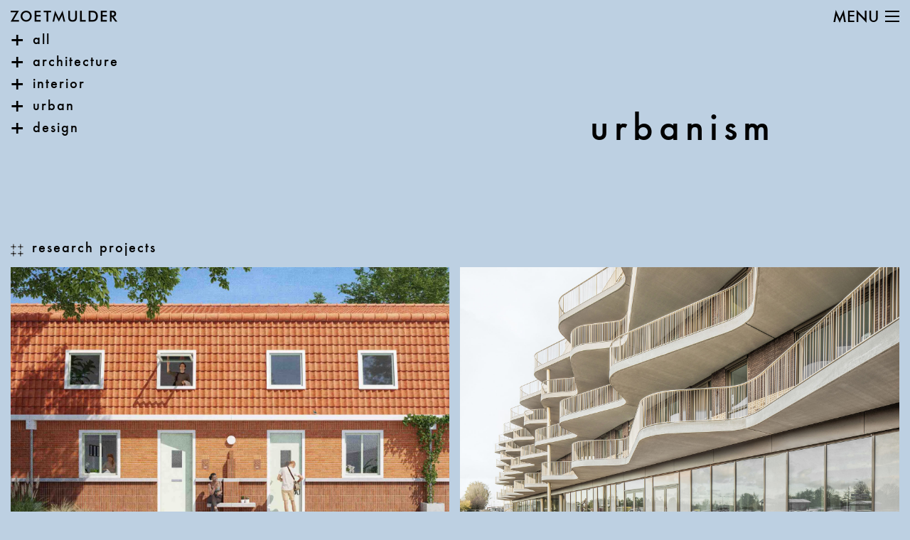

--- FILE ---
content_type: text/html; charset=UTF-8
request_url: https://zoetmulder.eu/en/tag/urbanism-en/
body_size: 10957
content:
<!DOCTYPE html>
<html lang="en-US">
<head><style>img.lazy{min-height:1px}</style><link href="https://zoetmulder.eu/wp-content/plugins/w3-total-cache/pub/js/lazyload.min.js" as="script">
    <meta charset="UTF-8">
    <meta name="viewport" content="width=device-width, initial-scale=1">
    <meta http-equiv="X-UA-Compatible" content="IE=edge">
    <link rel="profile" href="http://gmpg.org/xfn/11">
    <link rel="pingback" href="https://zoetmulder.eu/xmlrpc.php">
    <!-- Flexslider links -->
    <link rel="stylesheet" href="https://zoetmulder.eu/wp-content/themes/wp-bootstrap-starter-child/flexslider/flexslider.css" type="text/css">
    <script src="https://ajax.googleapis.com/ajax/libs/jquery/3.3.1/jquery.min.js"></script>
    <script src="https://zoetmulder.eu/wp-content/themes/wp-bootstrap-starter-child/flexslider/jquery.flexslider.js"></script>
    <!-- Flexslider slider -->
    <script type="text/javascript" charset="utf-8">
      $(window).on("load", function() {
        $('.flexslider').flexslider({
        slideshowSpeed: 3000,
        animationSpeed: 600,
        touch: true,
        controlNav: true,
        directionNav: true,
        slideshow: true,
        nextText: "",
        prevText: ""
        });
      });
      $(window).on("load", function() {
        $('.flexslider2').flexslider({
        slideshowSpeed: 6000,
        animationSpeed: 1200,
        touch: true,
        controlNav: true,
        directionNav: false,
        slideshow: true,
        nextText: "",
        prevText: ""
        });
      });
    </script>
    <link rel="icon" href="/favicon.ico" type="image/x-icon" />
<meta name='robots' content='index, follow, max-image-preview:large, max-snippet:-1, max-video-preview:-1' />

	<!-- This site is optimized with the Yoast SEO plugin v26.7 - https://yoast.com/wordpress/plugins/seo/ -->
	<title>urbanism Archieven - ZOETMULDER</title>
	<link rel="canonical" href="https://zoetmulder.eu/en/tag/urbanism-en/" />
	<meta property="og:locale" content="en_US" />
	<meta property="og:type" content="article" />
	<meta property="og:title" content="urbanism Archieven - ZOETMULDER" />
	<meta property="og:url" content="https://zoetmulder.eu/en/tag/urbanism-en/" />
	<meta property="og:site_name" content="ZOETMULDER" />
	<meta name="twitter:card" content="summary_large_image" />
	<script type="application/ld+json" class="yoast-schema-graph">{"@context":"https://schema.org","@graph":[{"@type":"CollectionPage","@id":"https://zoetmulder.eu/en/tag/urbanism-en/","url":"https://zoetmulder.eu/en/tag/urbanism-en/","name":"urbanism Archieven - ZOETMULDER","isPartOf":{"@id":"https://zoetmulder.eu/en/homepage/#website"},"primaryImageOfPage":{"@id":"https://zoetmulder.eu/en/tag/urbanism-en/#primaryimage"},"image":{"@id":"https://zoetmulder.eu/en/tag/urbanism-en/#primaryimage"},"thumbnailUrl":"https://zoetmulder.eu/wp-content/uploads/2024/11/241111_Zaanstad_slider_render-2.jpg","breadcrumb":{"@id":"https://zoetmulder.eu/en/tag/urbanism-en/#breadcrumb"},"inLanguage":"en-US"},{"@type":"ImageObject","inLanguage":"en-US","@id":"https://zoetmulder.eu/en/tag/urbanism-en/#primaryimage","url":"https://zoetmulder.eu/wp-content/uploads/2024/11/241111_Zaanstad_slider_render-2.jpg","contentUrl":"https://zoetmulder.eu/wp-content/uploads/2024/11/241111_Zaanstad_slider_render-2.jpg","width":1920,"height":1280},{"@type":"BreadcrumbList","@id":"https://zoetmulder.eu/en/tag/urbanism-en/#breadcrumb","itemListElement":[{"@type":"ListItem","position":1,"name":"Home","item":"https://zoetmulder.eu/en/homepage/"},{"@type":"ListItem","position":2,"name":"urbanism"}]},{"@type":"WebSite","@id":"https://zoetmulder.eu/en/homepage/#website","url":"https://zoetmulder.eu/en/homepage/","name":"ZOETMULDER","description":"Design agency for architecture, interior, urbanism and design.","potentialAction":[{"@type":"SearchAction","target":{"@type":"EntryPoint","urlTemplate":"https://zoetmulder.eu/en/homepage/?s={search_term_string}"},"query-input":{"@type":"PropertyValueSpecification","valueRequired":true,"valueName":"search_term_string"}}],"inLanguage":"en-US"}]}</script>
	<!-- / Yoast SEO plugin. -->


<link rel="alternate" type="application/rss+xml" title="ZOETMULDER &raquo; Feed" href="https://zoetmulder.eu/en/feed/" />
<link rel="alternate" type="application/rss+xml" title="ZOETMULDER &raquo; Comments Feed" href="https://zoetmulder.eu/en/comments/feed/" />
<link rel="alternate" type="application/rss+xml" title="ZOETMULDER &raquo; urbanism Tag Feed" href="https://zoetmulder.eu/en/tag/urbanism-en/feed/" />
<style id='wp-img-auto-sizes-contain-inline-css' type='text/css'>
img:is([sizes=auto i],[sizes^="auto," i]){contain-intrinsic-size:3000px 1500px}
/*# sourceURL=wp-img-auto-sizes-contain-inline-css */
</style>
<style id='wp-emoji-styles-inline-css' type='text/css'>

	img.wp-smiley, img.emoji {
		display: inline !important;
		border: none !important;
		box-shadow: none !important;
		height: 1em !important;
		width: 1em !important;
		margin: 0 0.07em !important;
		vertical-align: -0.1em !important;
		background: none !important;
		padding: 0 !important;
	}
/*# sourceURL=wp-emoji-styles-inline-css */
</style>
<style id='wp-block-library-inline-css' type='text/css'>
:root{--wp-block-synced-color:#7a00df;--wp-block-synced-color--rgb:122,0,223;--wp-bound-block-color:var(--wp-block-synced-color);--wp-editor-canvas-background:#ddd;--wp-admin-theme-color:#007cba;--wp-admin-theme-color--rgb:0,124,186;--wp-admin-theme-color-darker-10:#006ba1;--wp-admin-theme-color-darker-10--rgb:0,107,160.5;--wp-admin-theme-color-darker-20:#005a87;--wp-admin-theme-color-darker-20--rgb:0,90,135;--wp-admin-border-width-focus:2px}@media (min-resolution:192dpi){:root{--wp-admin-border-width-focus:1.5px}}.wp-element-button{cursor:pointer}:root .has-very-light-gray-background-color{background-color:#eee}:root .has-very-dark-gray-background-color{background-color:#313131}:root .has-very-light-gray-color{color:#eee}:root .has-very-dark-gray-color{color:#313131}:root .has-vivid-green-cyan-to-vivid-cyan-blue-gradient-background{background:linear-gradient(135deg,#00d084,#0693e3)}:root .has-purple-crush-gradient-background{background:linear-gradient(135deg,#34e2e4,#4721fb 50%,#ab1dfe)}:root .has-hazy-dawn-gradient-background{background:linear-gradient(135deg,#faaca8,#dad0ec)}:root .has-subdued-olive-gradient-background{background:linear-gradient(135deg,#fafae1,#67a671)}:root .has-atomic-cream-gradient-background{background:linear-gradient(135deg,#fdd79a,#004a59)}:root .has-nightshade-gradient-background{background:linear-gradient(135deg,#330968,#31cdcf)}:root .has-midnight-gradient-background{background:linear-gradient(135deg,#020381,#2874fc)}:root{--wp--preset--font-size--normal:16px;--wp--preset--font-size--huge:42px}.has-regular-font-size{font-size:1em}.has-larger-font-size{font-size:2.625em}.has-normal-font-size{font-size:var(--wp--preset--font-size--normal)}.has-huge-font-size{font-size:var(--wp--preset--font-size--huge)}.has-text-align-center{text-align:center}.has-text-align-left{text-align:left}.has-text-align-right{text-align:right}.has-fit-text{white-space:nowrap!important}#end-resizable-editor-section{display:none}.aligncenter{clear:both}.items-justified-left{justify-content:flex-start}.items-justified-center{justify-content:center}.items-justified-right{justify-content:flex-end}.items-justified-space-between{justify-content:space-between}.screen-reader-text{border:0;clip-path:inset(50%);height:1px;margin:-1px;overflow:hidden;padding:0;position:absolute;width:1px;word-wrap:normal!important}.screen-reader-text:focus{background-color:#ddd;clip-path:none;color:#444;display:block;font-size:1em;height:auto;left:5px;line-height:normal;padding:15px 23px 14px;text-decoration:none;top:5px;width:auto;z-index:100000}html :where(.has-border-color){border-style:solid}html :where([style*=border-top-color]){border-top-style:solid}html :where([style*=border-right-color]){border-right-style:solid}html :where([style*=border-bottom-color]){border-bottom-style:solid}html :where([style*=border-left-color]){border-left-style:solid}html :where([style*=border-width]){border-style:solid}html :where([style*=border-top-width]){border-top-style:solid}html :where([style*=border-right-width]){border-right-style:solid}html :where([style*=border-bottom-width]){border-bottom-style:solid}html :where([style*=border-left-width]){border-left-style:solid}html :where(img[class*=wp-image-]){height:auto;max-width:100%}:where(figure){margin:0 0 1em}html :where(.is-position-sticky){--wp-admin--admin-bar--position-offset:var(--wp-admin--admin-bar--height,0px)}@media screen and (max-width:600px){html :where(.is-position-sticky){--wp-admin--admin-bar--position-offset:0px}}

/*# sourceURL=wp-block-library-inline-css */
</style><style id='global-styles-inline-css' type='text/css'>
:root{--wp--preset--aspect-ratio--square: 1;--wp--preset--aspect-ratio--4-3: 4/3;--wp--preset--aspect-ratio--3-4: 3/4;--wp--preset--aspect-ratio--3-2: 3/2;--wp--preset--aspect-ratio--2-3: 2/3;--wp--preset--aspect-ratio--16-9: 16/9;--wp--preset--aspect-ratio--9-16: 9/16;--wp--preset--color--black: #000000;--wp--preset--color--cyan-bluish-gray: #abb8c3;--wp--preset--color--white: #ffffff;--wp--preset--color--pale-pink: #f78da7;--wp--preset--color--vivid-red: #cf2e2e;--wp--preset--color--luminous-vivid-orange: #ff6900;--wp--preset--color--luminous-vivid-amber: #fcb900;--wp--preset--color--light-green-cyan: #7bdcb5;--wp--preset--color--vivid-green-cyan: #00d084;--wp--preset--color--pale-cyan-blue: #8ed1fc;--wp--preset--color--vivid-cyan-blue: #0693e3;--wp--preset--color--vivid-purple: #9b51e0;--wp--preset--gradient--vivid-cyan-blue-to-vivid-purple: linear-gradient(135deg,rgb(6,147,227) 0%,rgb(155,81,224) 100%);--wp--preset--gradient--light-green-cyan-to-vivid-green-cyan: linear-gradient(135deg,rgb(122,220,180) 0%,rgb(0,208,130) 100%);--wp--preset--gradient--luminous-vivid-amber-to-luminous-vivid-orange: linear-gradient(135deg,rgb(252,185,0) 0%,rgb(255,105,0) 100%);--wp--preset--gradient--luminous-vivid-orange-to-vivid-red: linear-gradient(135deg,rgb(255,105,0) 0%,rgb(207,46,46) 100%);--wp--preset--gradient--very-light-gray-to-cyan-bluish-gray: linear-gradient(135deg,rgb(238,238,238) 0%,rgb(169,184,195) 100%);--wp--preset--gradient--cool-to-warm-spectrum: linear-gradient(135deg,rgb(74,234,220) 0%,rgb(151,120,209) 20%,rgb(207,42,186) 40%,rgb(238,44,130) 60%,rgb(251,105,98) 80%,rgb(254,248,76) 100%);--wp--preset--gradient--blush-light-purple: linear-gradient(135deg,rgb(255,206,236) 0%,rgb(152,150,240) 100%);--wp--preset--gradient--blush-bordeaux: linear-gradient(135deg,rgb(254,205,165) 0%,rgb(254,45,45) 50%,rgb(107,0,62) 100%);--wp--preset--gradient--luminous-dusk: linear-gradient(135deg,rgb(255,203,112) 0%,rgb(199,81,192) 50%,rgb(65,88,208) 100%);--wp--preset--gradient--pale-ocean: linear-gradient(135deg,rgb(255,245,203) 0%,rgb(182,227,212) 50%,rgb(51,167,181) 100%);--wp--preset--gradient--electric-grass: linear-gradient(135deg,rgb(202,248,128) 0%,rgb(113,206,126) 100%);--wp--preset--gradient--midnight: linear-gradient(135deg,rgb(2,3,129) 0%,rgb(40,116,252) 100%);--wp--preset--font-size--small: 13px;--wp--preset--font-size--medium: 20px;--wp--preset--font-size--large: 36px;--wp--preset--font-size--x-large: 42px;--wp--preset--spacing--20: 0.44rem;--wp--preset--spacing--30: 0.67rem;--wp--preset--spacing--40: 1rem;--wp--preset--spacing--50: 1.5rem;--wp--preset--spacing--60: 2.25rem;--wp--preset--spacing--70: 3.38rem;--wp--preset--spacing--80: 5.06rem;--wp--preset--shadow--natural: 6px 6px 9px rgba(0, 0, 0, 0.2);--wp--preset--shadow--deep: 12px 12px 50px rgba(0, 0, 0, 0.4);--wp--preset--shadow--sharp: 6px 6px 0px rgba(0, 0, 0, 0.2);--wp--preset--shadow--outlined: 6px 6px 0px -3px rgb(255, 255, 255), 6px 6px rgb(0, 0, 0);--wp--preset--shadow--crisp: 6px 6px 0px rgb(0, 0, 0);}:where(.is-layout-flex){gap: 0.5em;}:where(.is-layout-grid){gap: 0.5em;}body .is-layout-flex{display: flex;}.is-layout-flex{flex-wrap: wrap;align-items: center;}.is-layout-flex > :is(*, div){margin: 0;}body .is-layout-grid{display: grid;}.is-layout-grid > :is(*, div){margin: 0;}:where(.wp-block-columns.is-layout-flex){gap: 2em;}:where(.wp-block-columns.is-layout-grid){gap: 2em;}:where(.wp-block-post-template.is-layout-flex){gap: 1.25em;}:where(.wp-block-post-template.is-layout-grid){gap: 1.25em;}.has-black-color{color: var(--wp--preset--color--black) !important;}.has-cyan-bluish-gray-color{color: var(--wp--preset--color--cyan-bluish-gray) !important;}.has-white-color{color: var(--wp--preset--color--white) !important;}.has-pale-pink-color{color: var(--wp--preset--color--pale-pink) !important;}.has-vivid-red-color{color: var(--wp--preset--color--vivid-red) !important;}.has-luminous-vivid-orange-color{color: var(--wp--preset--color--luminous-vivid-orange) !important;}.has-luminous-vivid-amber-color{color: var(--wp--preset--color--luminous-vivid-amber) !important;}.has-light-green-cyan-color{color: var(--wp--preset--color--light-green-cyan) !important;}.has-vivid-green-cyan-color{color: var(--wp--preset--color--vivid-green-cyan) !important;}.has-pale-cyan-blue-color{color: var(--wp--preset--color--pale-cyan-blue) !important;}.has-vivid-cyan-blue-color{color: var(--wp--preset--color--vivid-cyan-blue) !important;}.has-vivid-purple-color{color: var(--wp--preset--color--vivid-purple) !important;}.has-black-background-color{background-color: var(--wp--preset--color--black) !important;}.has-cyan-bluish-gray-background-color{background-color: var(--wp--preset--color--cyan-bluish-gray) !important;}.has-white-background-color{background-color: var(--wp--preset--color--white) !important;}.has-pale-pink-background-color{background-color: var(--wp--preset--color--pale-pink) !important;}.has-vivid-red-background-color{background-color: var(--wp--preset--color--vivid-red) !important;}.has-luminous-vivid-orange-background-color{background-color: var(--wp--preset--color--luminous-vivid-orange) !important;}.has-luminous-vivid-amber-background-color{background-color: var(--wp--preset--color--luminous-vivid-amber) !important;}.has-light-green-cyan-background-color{background-color: var(--wp--preset--color--light-green-cyan) !important;}.has-vivid-green-cyan-background-color{background-color: var(--wp--preset--color--vivid-green-cyan) !important;}.has-pale-cyan-blue-background-color{background-color: var(--wp--preset--color--pale-cyan-blue) !important;}.has-vivid-cyan-blue-background-color{background-color: var(--wp--preset--color--vivid-cyan-blue) !important;}.has-vivid-purple-background-color{background-color: var(--wp--preset--color--vivid-purple) !important;}.has-black-border-color{border-color: var(--wp--preset--color--black) !important;}.has-cyan-bluish-gray-border-color{border-color: var(--wp--preset--color--cyan-bluish-gray) !important;}.has-white-border-color{border-color: var(--wp--preset--color--white) !important;}.has-pale-pink-border-color{border-color: var(--wp--preset--color--pale-pink) !important;}.has-vivid-red-border-color{border-color: var(--wp--preset--color--vivid-red) !important;}.has-luminous-vivid-orange-border-color{border-color: var(--wp--preset--color--luminous-vivid-orange) !important;}.has-luminous-vivid-amber-border-color{border-color: var(--wp--preset--color--luminous-vivid-amber) !important;}.has-light-green-cyan-border-color{border-color: var(--wp--preset--color--light-green-cyan) !important;}.has-vivid-green-cyan-border-color{border-color: var(--wp--preset--color--vivid-green-cyan) !important;}.has-pale-cyan-blue-border-color{border-color: var(--wp--preset--color--pale-cyan-blue) !important;}.has-vivid-cyan-blue-border-color{border-color: var(--wp--preset--color--vivid-cyan-blue) !important;}.has-vivid-purple-border-color{border-color: var(--wp--preset--color--vivid-purple) !important;}.has-vivid-cyan-blue-to-vivid-purple-gradient-background{background: var(--wp--preset--gradient--vivid-cyan-blue-to-vivid-purple) !important;}.has-light-green-cyan-to-vivid-green-cyan-gradient-background{background: var(--wp--preset--gradient--light-green-cyan-to-vivid-green-cyan) !important;}.has-luminous-vivid-amber-to-luminous-vivid-orange-gradient-background{background: var(--wp--preset--gradient--luminous-vivid-amber-to-luminous-vivid-orange) !important;}.has-luminous-vivid-orange-to-vivid-red-gradient-background{background: var(--wp--preset--gradient--luminous-vivid-orange-to-vivid-red) !important;}.has-very-light-gray-to-cyan-bluish-gray-gradient-background{background: var(--wp--preset--gradient--very-light-gray-to-cyan-bluish-gray) !important;}.has-cool-to-warm-spectrum-gradient-background{background: var(--wp--preset--gradient--cool-to-warm-spectrum) !important;}.has-blush-light-purple-gradient-background{background: var(--wp--preset--gradient--blush-light-purple) !important;}.has-blush-bordeaux-gradient-background{background: var(--wp--preset--gradient--blush-bordeaux) !important;}.has-luminous-dusk-gradient-background{background: var(--wp--preset--gradient--luminous-dusk) !important;}.has-pale-ocean-gradient-background{background: var(--wp--preset--gradient--pale-ocean) !important;}.has-electric-grass-gradient-background{background: var(--wp--preset--gradient--electric-grass) !important;}.has-midnight-gradient-background{background: var(--wp--preset--gradient--midnight) !important;}.has-small-font-size{font-size: var(--wp--preset--font-size--small) !important;}.has-medium-font-size{font-size: var(--wp--preset--font-size--medium) !important;}.has-large-font-size{font-size: var(--wp--preset--font-size--large) !important;}.has-x-large-font-size{font-size: var(--wp--preset--font-size--x-large) !important;}
/*# sourceURL=global-styles-inline-css */
</style>

<style id='classic-theme-styles-inline-css' type='text/css'>
/*! This file is auto-generated */
.wp-block-button__link{color:#fff;background-color:#32373c;border-radius:9999px;box-shadow:none;text-decoration:none;padding:calc(.667em + 2px) calc(1.333em + 2px);font-size:1.125em}.wp-block-file__button{background:#32373c;color:#fff;text-decoration:none}
/*# sourceURL=/wp-includes/css/classic-themes.min.css */
</style>
<link rel='stylesheet' id='parent-style-css' href='https://zoetmulder.eu/wp-content/themes/wp-bootstrap-starter/style.css?ver=6.9' type='text/css' media='all' />
<link rel='stylesheet' id='wp-bootstrap-starter-bootstrap-css-css' href='https://zoetmulder.eu/wp-content/themes/wp-bootstrap-starter/inc/assets/css/bootstrap.min.css?ver=6.9' type='text/css' media='all' />
<link rel='stylesheet' id='wp-bootstrap-starter-fontawesome-cdn-css' href='https://zoetmulder.eu/wp-content/themes/wp-bootstrap-starter/inc/assets/css/fontawesome.min.css?ver=6.9' type='text/css' media='all' />
<link rel='stylesheet' id='wp-bootstrap-starter-style-css' href='https://zoetmulder.eu/wp-content/themes/wp-bootstrap-starter-child/style.css?ver=6.9' type='text/css' media='all' />
<script type="text/javascript" src="https://zoetmulder.eu/wp-includes/js/jquery/jquery.min.js?ver=3.7.1" id="jquery-core-js"></script>
<script type="text/javascript" src="https://zoetmulder.eu/wp-includes/js/jquery/jquery-migrate.min.js?ver=3.4.1" id="jquery-migrate-js"></script>
<link rel="https://api.w.org/" href="https://zoetmulder.eu/wp-json/" /><link rel="alternate" title="JSON" type="application/json" href="https://zoetmulder.eu/wp-json/wp/v2/tags/576" /><link rel="EditURI" type="application/rsd+xml" title="RSD" href="https://zoetmulder.eu/xmlrpc.php?rsd" />
<meta name="generator" content="WordPress 6.9" />
<!-- Global site tag (gtag.js) - Google Analytics -->
<script async src="https://www.googletagmanager.com/gtag/js?id=G-NTT5N05Z3S"></script>
<script>
  window.dataLayer = window.dataLayer || [];
  function gtag(){dataLayer.push(arguments);}
  gtag('js', new Date());

  gtag('config', 'G-NTT5N05Z3S');
</script><link rel="pingback" href="https://zoetmulder.eu/xmlrpc.php">    <style type="text/css">
        #page-sub-header { background: #fff; }
    </style>
    <style type="text/css">.recentcomments a{display:inline !important;padding:0 !important;margin:0 !important;}</style><!--
/**
 * @license
 * MyFonts Webfont Build ID 3745532, 2019-04-10T12:06:48-0400
 *
 * The fonts listed in this notice are subject to the End User License
 * Agreement(s) entered into by the website owner. All other parties are
 * explicitly restricted from using the Licensed Webfonts(s).
 *
 * You may obtain a valid license at the URLs below.
 *
 * Webfont: FuturaND-Medium by Neufville Digital
 * URL: https://www.myfonts.com/fonts/neufville/futura-nd/medium/
 * Copyright: © Copyright 1998, Neufville Digital. ALL RIGHTS RESERVED. This font is
 * licensed, not sold, and may not be reproduced without the written consent of
 * Neufville Digital. Parts © Visualogik Technology & Design, 1998.The digitally
 * encoded mac
 * Licensed pageviews: 10,000
 *
 *
 * License: https://www.myfonts.com/viewlicense?type=web&buildid=3745532
 *
 * © 2019 MyFonts Inc
*/

-->
<link rel="stylesheet" type="text/css" href="https://zoetmulder.eu/wp-content/themes/wp-bootstrap-starter-child/MyFontsWebfontsKit/MyFontsWebfontsKit.css">
</head>

  <body class="archive tag tag-urbanism-en tag-576 wp-theme-wp-bootstrap-starter wp-child-theme-wp-bootstrap-starter-child group-blog hfeed" >
<div id="page" class="site">
	<a class="skip-link screen-reader-text" href="#content">Skip to content</a>
    	<header id="masthead" class="site-header navbar-static-top navbar-light" role="banner">
        <div class="container-fluid pl-0 pr-0">
            <nav class="navbar navbar-expand-xl p-0">
                <div class="navbar-brand">
                        <a class="site-title" href="https://zoetmulder.eu/en/homepage">ZOETMULDER</a>
                </div>

                <div class="button">
                	<a class="btn-open" href="#">Menu</a>
                </div>

                <div class="overlay">

                  <div class="search_form">
              			<form action="/" method="get">
              		    <input type="text" name="s" id="search" placeholder="Search.." value="" /><button type="submit"><i class="fa fa-search"></i></button>
              			</form>
              		</div>

                  <ul class="lang_switch">	<li class="lang-item lang-item-3 lang-item-nl no-translation lang-item-first"><a lang="nl-NL" hreflang="nl-NL" href="https://zoetmulder.eu/">Nederlands</a></li>
</ul>

                  <div id="main-nav" class="collapse navbar-collapse"><ul id="menu-hoofdmenu-engels" class="navbar-nav"><li itemscope="itemscope" itemtype="https://www.schema.org/SiteNavigationElement" id="menu-item-388" class="menu-item menu-item-type-post_type menu-item-object-page menu-item-388 nav-item"><a title="Projects" href="https://zoetmulder.eu/en/projects/" class="nav-link">Projects</a></li>
<li itemscope="itemscope" itemtype="https://www.schema.org/SiteNavigationElement" id="menu-item-387" class="menu-item menu-item-type-post_type menu-item-object-page menu-item-387 nav-item"><a title="News" href="https://zoetmulder.eu/en/news/" class="nav-link">News</a></li>
<li itemscope="itemscope" itemtype="https://www.schema.org/SiteNavigationElement" id="menu-item-386" class="menu-item menu-item-type-post_type menu-item-object-page menu-item-386 nav-item"><a title="Office" href="https://zoetmulder.eu/en/office/" class="nav-link">Office</a></li>
</ul></div>

                </div>
            </nav>
        </div>
	</header><!-- #masthead -->
	<div id="content" class="site-content">
		<div class="container-fluid">
			<div class="row">
                
	<section id="primary" class="content-area col-12">
		<main id="main" class="site-main" role="main">

			<div class="row no-gutters">
				<div class="col-12 col-md-6 projects_left">
					<ul class="cat_menu">
						<li><a href="/en/projects/">All</a></li>
						<li ><a href="/en/category/projects/architecture/">Architecture</a></li>
						<li ><a href="/en/category/projects/interior/">Interior</a></a></li>
						<li ><a href="/en/category/projects/urban/">Urban</a></li>
						<li ><a href="/en/category/projects/design/">Design</a></li>
					</ul>
					<div class="bottom_projects_menu">
						<ul class="cat_menu ">
							<li class="alt "><a href="/en/category/projects/research/">Research projects</a></li>
						</ul>
					</div>
				</div>
				<div class="col-12 col-md-6 pl-2 project_cat">
					<h1 class="entry-title">urbanism</h1>
									</div>
			</div>

			<div class="row pr-3">

									<div class="col-12 col-md-6 pr-0 project_image"">
						<a href="https://zoetmulder.eu/en/projects/social-housing-zaanstad/" rel="bookmark"><img width="1920" height="1280" src="data:image/svg+xml,%3Csvg%20xmlns='http://www.w3.org/2000/svg'%20viewBox='0%200%201920%201280'%3E%3C/svg%3E" data-src="https://zoetmulder.eu/wp-content/uploads/2024/11/241111_Zaanstad_slider_render-2.jpg" class="attachment-post-thumbnail size-post-thumbnail wp-post-image lazy" alt="" decoding="async" fetchpriority="high" data-srcset="https://zoetmulder.eu/wp-content/uploads/2024/11/241111_Zaanstad_slider_render-2.jpg 1920w, https://zoetmulder.eu/wp-content/uploads/2024/11/241111_Zaanstad_slider_render-2-300x200.jpg 300w, https://zoetmulder.eu/wp-content/uploads/2024/11/241111_Zaanstad_slider_render-2-1024x683.jpg 1024w, https://zoetmulder.eu/wp-content/uploads/2024/11/241111_Zaanstad_slider_render-2-768x512.jpg 768w, https://zoetmulder.eu/wp-content/uploads/2024/11/241111_Zaanstad_slider_render-2-1536x1024.jpg 1536w" data-sizes="(max-width: 1920px) 100vw, 1920px" /></a>
						<h3><a href="https://zoetmulder.eu/en/projects/social-housing-zaanstad/" rel="bookmark" class="project_link">Social housing Zaanstad</a></h3>
					</div>
									<div class="col-12 col-md-6 pr-0 project_image"">
						<a href="https://zoetmulder.eu/en/projects/westerschans-1b-goes-2/" rel="bookmark"><img width="1920" height="1280" src="data:image/svg+xml,%3Csvg%20xmlns='http://www.w3.org/2000/svg'%20viewBox='0%200%201920%201280'%3E%3C/svg%3E" data-src="https://zoetmulder.eu/wp-content/uploads/2021/05/Afbeelding-slider-ZM_ZOETMULDER_Jeanne-Dekkers-Architectuur_Westerschans-Goes-1B_photography-Jeroen-Verrecht_1.jpg" class="attachment-post-thumbnail size-post-thumbnail wp-post-image lazy" alt="woningbouw Zeeland penthouse golvend golf duurzaam balkon aan het water" decoding="async" data-srcset="https://zoetmulder.eu/wp-content/uploads/2021/05/Afbeelding-slider-ZM_ZOETMULDER_Jeanne-Dekkers-Architectuur_Westerschans-Goes-1B_photography-Jeroen-Verrecht_1.jpg 1920w, https://zoetmulder.eu/wp-content/uploads/2021/05/Afbeelding-slider-ZM_ZOETMULDER_Jeanne-Dekkers-Architectuur_Westerschans-Goes-1B_photography-Jeroen-Verrecht_1-300x200.jpg 300w, https://zoetmulder.eu/wp-content/uploads/2021/05/Afbeelding-slider-ZM_ZOETMULDER_Jeanne-Dekkers-Architectuur_Westerschans-Goes-1B_photography-Jeroen-Verrecht_1-768x512.jpg 768w, https://zoetmulder.eu/wp-content/uploads/2021/05/Afbeelding-slider-ZM_ZOETMULDER_Jeanne-Dekkers-Architectuur_Westerschans-Goes-1B_photography-Jeroen-Verrecht_1-1024x683.jpg 1024w" data-sizes="(max-width: 1920px) 100vw, 1920px" /></a>
						<h3><a href="https://zoetmulder.eu/en/projects/westerschans-1b-goes-2/" rel="bookmark" class="project_link">Apartments Westerschans 1B</a></h3>
					</div>
									<div class="col-12 col-md-6 pr-0 project_image"">
						<a href="https://zoetmulder.eu/en/news/we-are-selected-to-join-ministerie-van-maak/" rel="bookmark"></a>
						<h3><a href="https://zoetmulder.eu/en/news/we-are-selected-to-join-ministerie-van-maak/" rel="bookmark" class="project_link">We are selected for &#8216;Ministerie van Maak&#8217;</a></h3>
					</div>
									<div class="col-12 col-md-6 pr-0 project_image"">
						<a href="https://zoetmulder.eu/en/projects/ministerie-van-maak-3/" rel="bookmark"><img width="1920" height="1280" src="data:image/svg+xml,%3Csvg%20xmlns='http://www.w3.org/2000/svg'%20viewBox='0%200%201920%201280'%3E%3C/svg%3E" data-src="https://zoetmulder.eu/wp-content/uploads/2022/10/ZOETMULDER_Ministerie-van-Maak_Roosendaal-Oost_onderzoek-stedenbouw_carpet-metropolis_de-gewoven-stad_maquette_Slider.jpg" class="attachment-post-thumbnail size-post-thumbnail wp-post-image lazy" alt="" decoding="async" data-srcset="https://zoetmulder.eu/wp-content/uploads/2022/10/ZOETMULDER_Ministerie-van-Maak_Roosendaal-Oost_onderzoek-stedenbouw_carpet-metropolis_de-gewoven-stad_maquette_Slider.jpg 1920w, https://zoetmulder.eu/wp-content/uploads/2022/10/ZOETMULDER_Ministerie-van-Maak_Roosendaal-Oost_onderzoek-stedenbouw_carpet-metropolis_de-gewoven-stad_maquette_Slider-300x200.jpg 300w, https://zoetmulder.eu/wp-content/uploads/2022/10/ZOETMULDER_Ministerie-van-Maak_Roosendaal-Oost_onderzoek-stedenbouw_carpet-metropolis_de-gewoven-stad_maquette_Slider-1024x683.jpg 1024w, https://zoetmulder.eu/wp-content/uploads/2022/10/ZOETMULDER_Ministerie-van-Maak_Roosendaal-Oost_onderzoek-stedenbouw_carpet-metropolis_de-gewoven-stad_maquette_Slider-768x512.jpg 768w, https://zoetmulder.eu/wp-content/uploads/2022/10/ZOETMULDER_Ministerie-van-Maak_Roosendaal-Oost_onderzoek-stedenbouw_carpet-metropolis_de-gewoven-stad_maquette_Slider-1536x1024.jpg 1536w" data-sizes="(max-width: 1920px) 100vw, 1920px" /></a>
						<h3><a href="https://zoetmulder.eu/en/projects/ministerie-van-maak-3/" rel="bookmark" class="project_link">Research by design Ministerie van Maak</a></h3>
					</div>
									<div class="col-12 col-md-6 pr-0 project_image"">
						<a href="https://zoetmulder.eu/en/projects/beauty-as-experiece-the-toolbox/" rel="bookmark"><img width="1920" height="1280" src="data:image/svg+xml,%3Csvg%20xmlns='http://www.w3.org/2000/svg'%20viewBox='0%200%201920%201280'%3E%3C/svg%3E" data-src="https://zoetmulder.eu/wp-content/uploads/2022/05/ZOETMULDER_Schoonheid-als-beleving-de-toolbox_Delft_onderzoek-stedenbouw_impressie_3_collage_Slider.png" class="attachment-post-thumbnail size-post-thumbnail wp-post-image lazy" alt="" decoding="async" data-srcset="https://zoetmulder.eu/wp-content/uploads/2022/05/ZOETMULDER_Schoonheid-als-beleving-de-toolbox_Delft_onderzoek-stedenbouw_impressie_3_collage_Slider.png 1920w, https://zoetmulder.eu/wp-content/uploads/2022/05/ZOETMULDER_Schoonheid-als-beleving-de-toolbox_Delft_onderzoek-stedenbouw_impressie_3_collage_Slider-300x200.png 300w, https://zoetmulder.eu/wp-content/uploads/2022/05/ZOETMULDER_Schoonheid-als-beleving-de-toolbox_Delft_onderzoek-stedenbouw_impressie_3_collage_Slider-1024x683.png 1024w, https://zoetmulder.eu/wp-content/uploads/2022/05/ZOETMULDER_Schoonheid-als-beleving-de-toolbox_Delft_onderzoek-stedenbouw_impressie_3_collage_Slider-768x512.png 768w, https://zoetmulder.eu/wp-content/uploads/2022/05/ZOETMULDER_Schoonheid-als-beleving-de-toolbox_Delft_onderzoek-stedenbouw_impressie_3_collage_Slider-1536x1024.png 1536w" data-sizes="auto, (max-width: 1920px) 100vw, 1920px" /></a>
						<h3><a href="https://zoetmulder.eu/en/projects/beauty-as-experiece-the-toolbox/" rel="bookmark" class="project_link">Research Beauty as Experience &#8211; the Toolbox</a></h3>
					</div>
									<div class="col-12 col-md-6 pr-0 project_image"">
						<a href="https://zoetmulder.eu/en/projects/signage-stadshart/" rel="bookmark"><img width="1920" height="1280" src="data:image/svg+xml,%3Csvg%20xmlns='http://www.w3.org/2000/svg'%20viewBox='0%200%201920%201280'%3E%3C/svg%3E" data-src="https://zoetmulder.eu/wp-content/uploads/2022/11/ZOETMULDER_Signage-Stadshart_interieur-product-design_maquette-collage-N-Catalog_Slider.jpg" class="attachment-post-thumbnail size-post-thumbnail wp-post-image lazy" alt="" decoding="async" data-srcset="https://zoetmulder.eu/wp-content/uploads/2022/11/ZOETMULDER_Signage-Stadshart_interieur-product-design_maquette-collage-N-Catalog_Slider.jpg 1920w, https://zoetmulder.eu/wp-content/uploads/2022/11/ZOETMULDER_Signage-Stadshart_interieur-product-design_maquette-collage-N-Catalog_Slider-300x200.jpg 300w, https://zoetmulder.eu/wp-content/uploads/2022/11/ZOETMULDER_Signage-Stadshart_interieur-product-design_maquette-collage-N-Catalog_Slider-1024x683.jpg 1024w, https://zoetmulder.eu/wp-content/uploads/2022/11/ZOETMULDER_Signage-Stadshart_interieur-product-design_maquette-collage-N-Catalog_Slider-768x512.jpg 768w, https://zoetmulder.eu/wp-content/uploads/2022/11/ZOETMULDER_Signage-Stadshart_interieur-product-design_maquette-collage-N-Catalog_Slider-1536x1024.jpg 1536w" data-sizes="auto, (max-width: 1920px) 100vw, 1920px" /></a>
						<h3><a href="https://zoetmulder.eu/en/projects/signage-stadshart/" rel="bookmark" class="project_link">signage city centre Zoetermeer</a></h3>
					</div>
									<div class="col-12 col-md-6 pr-0 project_image"">
						<a href="https://zoetmulder.eu/en/projects/botanical-hotel/" rel="bookmark"><img width="1920" height="1280" src="data:image/svg+xml,%3Csvg%20xmlns='http://www.w3.org/2000/svg'%20viewBox='0%200%201920%201280'%3E%3C/svg%3E" data-src="https://zoetmulder.eu/wp-content/uploads/2019/04/Landgoed-huize-bergen-Jeanne-Dekkers-Architectuur_kamer-05-bewerkt_1920x1280.jpg" class="attachment-post-thumbnail size-post-thumbnail wp-post-image lazy" alt="raamkozijn hotel bankje hout rood natuur windowsill hotelkamer hoteldesing" decoding="async" data-srcset="https://zoetmulder.eu/wp-content/uploads/2019/04/Landgoed-huize-bergen-Jeanne-Dekkers-Architectuur_kamer-05-bewerkt_1920x1280.jpg 1920w, https://zoetmulder.eu/wp-content/uploads/2019/04/Landgoed-huize-bergen-Jeanne-Dekkers-Architectuur_kamer-05-bewerkt_1920x1280-300x200.jpg 300w, https://zoetmulder.eu/wp-content/uploads/2019/04/Landgoed-huize-bergen-Jeanne-Dekkers-Architectuur_kamer-05-bewerkt_1920x1280-768x512.jpg 768w, https://zoetmulder.eu/wp-content/uploads/2019/04/Landgoed-huize-bergen-Jeanne-Dekkers-Architectuur_kamer-05-bewerkt_1920x1280-1024x683.jpg 1024w" data-sizes="auto, (max-width: 1920px) 100vw, 1920px" /></a>
						<h3><a href="https://zoetmulder.eu/en/projects/botanical-hotel/" rel="bookmark" class="project_link">Botanical Hotel interior</a></h3>
					</div>
									<div class="col-12 col-md-6 pr-0 project_image"">
						<a href="https://zoetmulder.eu/en/projects/interior-diving-hotel/" rel="bookmark"><img width="1920" height="1280" src="data:image/svg+xml,%3Csvg%20xmlns='http://www.w3.org/2000/svg'%20viewBox='0%200%201920%201280'%3E%3C/svg%3E" data-src="https://zoetmulder.eu/wp-content/uploads/2020/02/zoetmulder_interieur-hotel-westerschans_goes_foyer_overzicht.jpg" class="attachment-post-thumbnail size-post-thumbnail wp-post-image lazy" alt="" decoding="async" data-srcset="https://zoetmulder.eu/wp-content/uploads/2020/02/zoetmulder_interieur-hotel-westerschans_goes_foyer_overzicht.jpg 1920w, https://zoetmulder.eu/wp-content/uploads/2020/02/zoetmulder_interieur-hotel-westerschans_goes_foyer_overzicht-300x200.jpg 300w, https://zoetmulder.eu/wp-content/uploads/2020/02/zoetmulder_interieur-hotel-westerschans_goes_foyer_overzicht-768x512.jpg 768w, https://zoetmulder.eu/wp-content/uploads/2020/02/zoetmulder_interieur-hotel-westerschans_goes_foyer_overzicht-1024x683.jpg 1024w" data-sizes="auto, (max-width: 1920px) 100vw, 1920px" /></a>
						<h3><a href="https://zoetmulder.eu/en/projects/interior-diving-hotel/" rel="bookmark" class="project_link">Hotel Zeeland Interior</a></h3>
					</div>
									<div class="col-12 col-md-6 pr-0 project_image"">
						<a href="https://zoetmulder.eu/en/projects/brainpark-rotterdam/" rel="bookmark"><img width="1920" height="1280" src="data:image/svg+xml,%3Csvg%20xmlns='http://www.w3.org/2000/svg'%20viewBox='0%200%201920%201280'%3E%3C/svg%3E" data-src="https://zoetmulder.eu/wp-content/uploads/2020/01/ZOETMULDER_Europan_Brainpark_Rotterdam_architectuur-stedenbouw_Perspective_Slider.jpg" class="attachment-post-thumbnail size-post-thumbnail wp-post-image lazy" alt="" decoding="async" data-srcset="https://zoetmulder.eu/wp-content/uploads/2020/01/ZOETMULDER_Europan_Brainpark_Rotterdam_architectuur-stedenbouw_Perspective_Slider.jpg 1920w, https://zoetmulder.eu/wp-content/uploads/2020/01/ZOETMULDER_Europan_Brainpark_Rotterdam_architectuur-stedenbouw_Perspective_Slider-300x200.jpg 300w, https://zoetmulder.eu/wp-content/uploads/2020/01/ZOETMULDER_Europan_Brainpark_Rotterdam_architectuur-stedenbouw_Perspective_Slider-1024x683.jpg 1024w, https://zoetmulder.eu/wp-content/uploads/2020/01/ZOETMULDER_Europan_Brainpark_Rotterdam_architectuur-stedenbouw_Perspective_Slider-768x512.jpg 768w, https://zoetmulder.eu/wp-content/uploads/2020/01/ZOETMULDER_Europan_Brainpark_Rotterdam_architectuur-stedenbouw_Perspective_Slider-1536x1024.jpg 1536w" data-sizes="auto, (max-width: 1920px) 100vw, 1920px" /></a>
						<h3><a href="https://zoetmulder.eu/en/projects/brainpark-rotterdam/" rel="bookmark" class="project_link">Urban concept Brainpark Rotterdam</a></h3>
					</div>
									<div class="col-12 col-md-6 pr-0 project_image"">
						<a href="https://zoetmulder.eu/en/projects/linea-de-llengues-2/" rel="bookmark"><img width="1920" height="1280" src="data:image/svg+xml,%3Csvg%20xmlns='http://www.w3.org/2000/svg'%20viewBox='0%200%201920%201280'%3E%3C/svg%3E" data-src="https://zoetmulder.eu/wp-content/uploads/2019/05/ZOETMULDER_Platja-de-palma_Europan_architectuur-stedenbouw_Mallorca_stedelijk-patroon_projectimage_Uitgelicht.jpg" class="attachment-post-thumbnail size-post-thumbnail wp-post-image lazy" alt="" decoding="async" data-srcset="https://zoetmulder.eu/wp-content/uploads/2019/05/ZOETMULDER_Platja-de-palma_Europan_architectuur-stedenbouw_Mallorca_stedelijk-patroon_projectimage_Uitgelicht.jpg 1920w, https://zoetmulder.eu/wp-content/uploads/2019/05/ZOETMULDER_Platja-de-palma_Europan_architectuur-stedenbouw_Mallorca_stedelijk-patroon_projectimage_Uitgelicht-300x200.jpg 300w, https://zoetmulder.eu/wp-content/uploads/2019/05/ZOETMULDER_Platja-de-palma_Europan_architectuur-stedenbouw_Mallorca_stedelijk-patroon_projectimage_Uitgelicht-1024x683.jpg 1024w, https://zoetmulder.eu/wp-content/uploads/2019/05/ZOETMULDER_Platja-de-palma_Europan_architectuur-stedenbouw_Mallorca_stedelijk-patroon_projectimage_Uitgelicht-768x512.jpg 768w, https://zoetmulder.eu/wp-content/uploads/2019/05/ZOETMULDER_Platja-de-palma_Europan_architectuur-stedenbouw_Mallorca_stedelijk-patroon_projectimage_Uitgelicht-1536x1024.jpg 1536w" data-sizes="auto, (max-width: 1920px) 100vw, 1920px" /></a>
						<h3><a href="https://zoetmulder.eu/en/projects/linea-de-llengues-2/" rel="bookmark" class="project_link">Public space design Mallorca</a></h3>
					</div>
									<div class="col-12 col-md-6 pr-0 project_image"">
						<a href="https://zoetmulder.eu/en/projects/landscape-plan-grubbehoeve/" rel="bookmark"><img width="1920" height="1280" src="data:image/svg+xml,%3Csvg%20xmlns='http://www.w3.org/2000/svg'%20viewBox='0%200%201920%201280'%3E%3C/svg%3E" data-src="https://zoetmulder.eu/wp-content/uploads/2019/05/theehuis_zoetmulder_landschap-grubbehoeve-min.jpg" class="attachment-post-thumbnail size-post-thumbnail wp-post-image lazy" alt="" decoding="async" data-srcset="https://zoetmulder.eu/wp-content/uploads/2019/05/theehuis_zoetmulder_landschap-grubbehoeve-min.jpg 1920w, https://zoetmulder.eu/wp-content/uploads/2019/05/theehuis_zoetmulder_landschap-grubbehoeve-min-300x200.jpg 300w, https://zoetmulder.eu/wp-content/uploads/2019/05/theehuis_zoetmulder_landschap-grubbehoeve-min-1024x683.jpg 1024w, https://zoetmulder.eu/wp-content/uploads/2019/05/theehuis_zoetmulder_landschap-grubbehoeve-min-768x512.jpg 768w, https://zoetmulder.eu/wp-content/uploads/2019/05/theehuis_zoetmulder_landschap-grubbehoeve-min-1536x1024.jpg 1536w" data-sizes="auto, (max-width: 1920px) 100vw, 1920px" /></a>
						<h3><a href="https://zoetmulder.eu/en/projects/landscape-plan-grubbehoeve/" rel="bookmark" class="project_link">Limburg landscape design</a></h3>
					</div>
								
			</div>
			<div class="projects_bottom_menu_wrapper">
				<ul class="projects_bottom_menu">
					<li><a href="/en/category/projects/architecture/">Architecture</a></li>
					<li><a href="/en/category/projects/interior/">Interior</a></a></li>
					<li><a href="/en/category/projects/urban/">Urban</a></li>
					<li><a href="/en/category/projects/design/">Design</a></li>
				</ul>
			</div>

		</main><!-- #main -->
	</section><!-- #primary -->

			</div><!-- .row -->
		</div><!-- .container -->
	</div><!-- #content -->
    	<footer class="site-footer" role="contentinfo">
		<div class="container-fluid pt-3 pb-3">
			<div class="justify-content-end"><ul id="menu-footermenu-engels" class="menu"><li id="menu-item-164" class="menu-item menu-item-type-custom menu-item-object-custom menu-item-has-children menu-item-164"><a href="http://zoetmulder.eu/">Zoetmulder</a>
<ul class="sub-menu">
	<li id="menu-item-1023-nl" class="lang-item lang-item-3 lang-item-nl no-translation lang-item-first menu-item menu-item-type-custom menu-item-object-custom menu-item-1023-nl"><a href="https://zoetmulder.eu/" hreflang="nl-NL" lang="nl-NL">Nederlands</a></li>
</ul>
</li>
<li id="menu-item-165" class="menu-item menu-item-type-post_type menu-item-object-page menu-item-has-children menu-item-165"><a href="https://zoetmulder.eu/en/projects/">Projects</a>
<ul class="sub-menu">
	<li id="menu-item-166" class="menu-item menu-item-type-taxonomy menu-item-object-category menu-item-166"><a href="https://zoetmulder.eu/en/category/projects/architecture/">Architecture</a></li>
	<li id="menu-item-168" class="menu-item menu-item-type-taxonomy menu-item-object-category menu-item-168"><a href="https://zoetmulder.eu/en/category/projects/interior/">Interior</a></li>
	<li id="menu-item-169" class="menu-item menu-item-type-taxonomy menu-item-object-category menu-item-169"><a href="https://zoetmulder.eu/en/category/projects/urban/">Urban</a></li>
	<li id="menu-item-167" class="menu-item menu-item-type-taxonomy menu-item-object-category menu-item-167"><a href="https://zoetmulder.eu/en/category/projects/design/">Design</a></li>
</ul>
</li>
<li id="menu-item-174" class="menu-item menu-item-type-post_type menu-item-object-page menu-item-has-children menu-item-174"><a href="https://zoetmulder.eu/en/news/">News</a>
<ul class="sub-menu">
	<li id="menu-item-175" class="menu-item menu-item-type-post_type menu-item-object-page menu-item-175"><a href="https://zoetmulder.eu/en/news/">News articles</a></li>
	<li id="menu-item-176" class="menu-item menu-item-type-post_type menu-item-object-page menu-item-176"><a href="https://zoetmulder.eu/en/publications/">Publications</a></li>
</ul>
</li>
<li id="menu-item-183" class="menu-item menu-item-type-post_type menu-item-object-page menu-item-has-children menu-item-183"><a href="https://zoetmulder.eu/en/office/">Office</a>
<ul class="sub-menu">
	<li id="menu-item-186" class="menu-item menu-item-type-post_type menu-item-object-page menu-item-186"><a href="https://zoetmulder.eu/en/office/">About us</a></li>
	<li id="menu-item-2786" class="menu-item menu-item-type-taxonomy menu-item-object-category menu-item-2786"><a href="https://zoetmulder.eu/en/category/projects/research/">Research</a></li>
	<li id="menu-item-185" class="menu-item menu-item-type-post_type menu-item-object-page menu-item-185"><a href="https://zoetmulder.eu/en/office/team/">Team</a></li>
	<li id="menu-item-184" class="menu-item menu-item-type-post_type menu-item-object-page menu-item-184"><a href="https://zoetmulder.eu/en/office/contact/">Contact</a></li>
</ul>
</li>
</ul></div>		</div>
		<div class="footer_social">
				<ul>
					<li><a href="https://www.instagram.com/zoetmulder.eu/" target="_blank"><img src="data:image/svg+xml,%3Csvg%20xmlns='http://www.w3.org/2000/svg'%20viewBox='0%200%201%201'%3E%3C/svg%3E" data-src="https://zoetmulder.eu/wp-content/themes/wp-bootstrap-starter-child/img/icon_instagram.png" alt="Instagram" class="social lazy" /></a></li>
					<li><a href="https://www.facebook.com/Zoetmulder.eu/" target="_blank"><img class="social lazy" src="data:image/svg+xml,%3Csvg%20xmlns='http://www.w3.org/2000/svg'%20viewBox='0%200%201%201'%3E%3C/svg%3E" data-src="https://zoetmulder.eu/wp-content/themes/wp-bootstrap-starter-child/img/icon_facebook.png" alt="Facebook" /></a></li>
					<li><a href="https://www.linkedin.com/company/zoetmulder/" target="_blank"><img class="social lazy" src="data:image/svg+xml,%3Csvg%20xmlns='http://www.w3.org/2000/svg'%20viewBox='0%200%201%201'%3E%3C/svg%3E" data-src="https://zoetmulder.eu/wp-content/themes/wp-bootstrap-starter-child/img/icon_linkedin.png" alt="LinkedIn" /></a></li>
				</ul>
		</div>
		<div class="search_form">
			<form action="/" method="get">
		    <input type="text" name="s" id="search" placeholder="Search.." value="" /><button type="submit"><i class="fa fa-search"></i></button>
			</form>
		</div>
		<ul class="lang_switch" id="footer_switch">	<li class="lang-item lang-item-3 lang-item-nl no-translation lang-item-first"><a lang="nl-NL" hreflang="nl-NL" href="https://zoetmulder.eu/">Nederlands</a></li>
</ul>
	</footer><!-- #colophon -->
</div><!-- #page -->

<script type="speculationrules">
{"prefetch":[{"source":"document","where":{"and":[{"href_matches":"/*"},{"not":{"href_matches":["/wp-*.php","/wp-admin/*","/wp-content/uploads/*","/wp-content/*","/wp-content/plugins/*","/wp-content/themes/wp-bootstrap-starter-child/*","/wp-content/themes/wp-bootstrap-starter/*","/*\\?(.+)"]}},{"not":{"selector_matches":"a[rel~=\"nofollow\"]"}},{"not":{"selector_matches":".no-prefetch, .no-prefetch a"}}]},"eagerness":"conservative"}]}
</script>
<script type="text/javascript" id="pll_cookie_script-js-after">
/* <![CDATA[ */
(function() {
				var expirationDate = new Date();
				expirationDate.setTime( expirationDate.getTime() + 31536000 * 1000 );
				document.cookie = "pll_language=en; expires=" + expirationDate.toUTCString() + "; path=/; secure; SameSite=Lax";
			}());

//# sourceURL=pll_cookie_script-js-after
/* ]]> */
</script>
<script type="text/javascript" src="https://zoetmulder.eu/wp-content/themes/wp-bootstrap-starter/inc/assets/js/popper.min.js?ver=6.9" id="wp-bootstrap-starter-popper-js"></script>
<script type="text/javascript" src="https://zoetmulder.eu/wp-content/themes/wp-bootstrap-starter/inc/assets/js/bootstrap.min.js?ver=6.9" id="wp-bootstrap-starter-bootstrapjs-js"></script>
<script type="text/javascript" src="https://zoetmulder.eu/wp-content/themes/wp-bootstrap-starter/inc/assets/js/theme-script.min.js?ver=6.9" id="wp-bootstrap-starter-themejs-js"></script>
<script type="text/javascript" src="https://zoetmulder.eu/wp-content/themes/wp-bootstrap-starter/inc/assets/js/skip-link-focus-fix.min.js?ver=20151215" id="wp-bootstrap-starter-skip-link-focus-fix-js"></script>
<script id="wp-emoji-settings" type="application/json">
{"baseUrl":"https://s.w.org/images/core/emoji/17.0.2/72x72/","ext":".png","svgUrl":"https://s.w.org/images/core/emoji/17.0.2/svg/","svgExt":".svg","source":{"concatemoji":"https://zoetmulder.eu/wp-includes/js/wp-emoji-release.min.js?ver=6.9"}}
</script>
<script type="module">
/* <![CDATA[ */
/*! This file is auto-generated */
const a=JSON.parse(document.getElementById("wp-emoji-settings").textContent),o=(window._wpemojiSettings=a,"wpEmojiSettingsSupports"),s=["flag","emoji"];function i(e){try{var t={supportTests:e,timestamp:(new Date).valueOf()};sessionStorage.setItem(o,JSON.stringify(t))}catch(e){}}function c(e,t,n){e.clearRect(0,0,e.canvas.width,e.canvas.height),e.fillText(t,0,0);t=new Uint32Array(e.getImageData(0,0,e.canvas.width,e.canvas.height).data);e.clearRect(0,0,e.canvas.width,e.canvas.height),e.fillText(n,0,0);const a=new Uint32Array(e.getImageData(0,0,e.canvas.width,e.canvas.height).data);return t.every((e,t)=>e===a[t])}function p(e,t){e.clearRect(0,0,e.canvas.width,e.canvas.height),e.fillText(t,0,0);var n=e.getImageData(16,16,1,1);for(let e=0;e<n.data.length;e++)if(0!==n.data[e])return!1;return!0}function u(e,t,n,a){switch(t){case"flag":return n(e,"\ud83c\udff3\ufe0f\u200d\u26a7\ufe0f","\ud83c\udff3\ufe0f\u200b\u26a7\ufe0f")?!1:!n(e,"\ud83c\udde8\ud83c\uddf6","\ud83c\udde8\u200b\ud83c\uddf6")&&!n(e,"\ud83c\udff4\udb40\udc67\udb40\udc62\udb40\udc65\udb40\udc6e\udb40\udc67\udb40\udc7f","\ud83c\udff4\u200b\udb40\udc67\u200b\udb40\udc62\u200b\udb40\udc65\u200b\udb40\udc6e\u200b\udb40\udc67\u200b\udb40\udc7f");case"emoji":return!a(e,"\ud83e\u1fac8")}return!1}function f(e,t,n,a){let r;const o=(r="undefined"!=typeof WorkerGlobalScope&&self instanceof WorkerGlobalScope?new OffscreenCanvas(300,150):document.createElement("canvas")).getContext("2d",{willReadFrequently:!0}),s=(o.textBaseline="top",o.font="600 32px Arial",{});return e.forEach(e=>{s[e]=t(o,e,n,a)}),s}function r(e){var t=document.createElement("script");t.src=e,t.defer=!0,document.head.appendChild(t)}a.supports={everything:!0,everythingExceptFlag:!0},new Promise(t=>{let n=function(){try{var e=JSON.parse(sessionStorage.getItem(o));if("object"==typeof e&&"number"==typeof e.timestamp&&(new Date).valueOf()<e.timestamp+604800&&"object"==typeof e.supportTests)return e.supportTests}catch(e){}return null}();if(!n){if("undefined"!=typeof Worker&&"undefined"!=typeof OffscreenCanvas&&"undefined"!=typeof URL&&URL.createObjectURL&&"undefined"!=typeof Blob)try{var e="postMessage("+f.toString()+"("+[JSON.stringify(s),u.toString(),c.toString(),p.toString()].join(",")+"));",a=new Blob([e],{type:"text/javascript"});const r=new Worker(URL.createObjectURL(a),{name:"wpTestEmojiSupports"});return void(r.onmessage=e=>{i(n=e.data),r.terminate(),t(n)})}catch(e){}i(n=f(s,u,c,p))}t(n)}).then(e=>{for(const n in e)a.supports[n]=e[n],a.supports.everything=a.supports.everything&&a.supports[n],"flag"!==n&&(a.supports.everythingExceptFlag=a.supports.everythingExceptFlag&&a.supports[n]);var t;a.supports.everythingExceptFlag=a.supports.everythingExceptFlag&&!a.supports.flag,a.supports.everything||((t=a.source||{}).concatemoji?r(t.concatemoji):t.wpemoji&&t.twemoji&&(r(t.twemoji),r(t.wpemoji)))});
//# sourceURL=https://zoetmulder.eu/wp-includes/js/wp-emoji-loader.min.js
/* ]]> */
</script>
<script>
$(document).ready(function(){
    $(".button a").click(function(){
        $(".overlay").fadeToggle(200);
       $(this).toggleClass('btn-open').toggleClass('btn-close');
    });
});
</script>
<script>
$('a.btn-open').click(function(e){
  e.preventDefault();
  var parent = $(this).closest('.navbar');
  parent.find('.navbar-brand').toggleClass('overlay-brand');
});
</script>

<script>
var ctr = 0;
$(document).scroll(function() {
    // als we in de buurt van de header komen
    if($('html, body').scrollTop() < $(window).height() * 1.5) {
        // een niet gebruikte css style updaten (moet anders zijn dan huidige style, anders wordt ie niet 'geupdate'
        $('.project_square').css('font-size', ctr+'px');
        // counter omhoog zetten zodat we nooit updaten met dezelfde waarde
        ctr++;
    }
});
</script>
<script>window.w3tc_lazyload=1,window.lazyLoadOptions={elements_selector:".lazy",callback_loaded:function(t){var e;try{e=new CustomEvent("w3tc_lazyload_loaded",{detail:{e:t}})}catch(a){(e=document.createEvent("CustomEvent")).initCustomEvent("w3tc_lazyload_loaded",!1,!1,{e:t})}window.dispatchEvent(e)}}</script><script async src="https://zoetmulder.eu/wp-content/plugins/w3-total-cache/pub/js/lazyload.min.js"></script></body>
</html>

<!--
Performance optimized by W3 Total Cache. Learn more: https://www.boldgrid.com/w3-total-cache/?utm_source=w3tc&utm_medium=footer_comment&utm_campaign=free_plugin

Lazy Loading

Served from: zoetmulder.eu @ 2026-01-21 21:54:28 by W3 Total Cache
-->

--- FILE ---
content_type: text/css
request_url: https://zoetmulder.eu/wp-content/themes/wp-bootstrap-starter-child/style.css?ver=6.9
body_size: 6007
content:
/*
 Theme Name:   WP Bootstrap Starter Child
 Theme URI:    /
 Description:  WP Bootstrap Starter Child Theme
 Author:       /
 Author URI:
 Template:     wp-bootstrap-starter
 Version:      1.0.0
 Tags:         /
 Text Domain:  wp-boostrap-starter-child
*/

.FuturaND-Medium {
	font-family: FuturaND-Medium;
	font-weight: normal;
	font-style: normal;
}

body
{
  background: #F4E1D0;
	width: 100%;
	max-width: 100%;
  color: #000 !important;
	font-family: FuturaND-Medium, futura, helvetica-neue, helvetica, sans-serif;
}
body.page-template-home, body.page, .search
{
  background: #EAE7E4;
}
body.page-template-projecten, body.archive
{
  background: #BDD0E2;
}
body.page-template-nieuws, body.single, body.page-template-publicaties
{
  background: #D1E5DE;
}
body.post-template-project
{
  background: #F4E1D0;
}
/* stone projectkleur 1 */
body#color_1, body#color_1 .square_hider
{
	background: #D5D5D5;
}
/* wood dark projectkleur 3 */
body#color_3, body#color_3 .square_hider
{
	background: #DBCBBF;
}
/* red stone projectkleur 4 */
body#color_4, body#color_4 .square_hider
{
	background: #F4DDD2;
}
/* sandstone projectkleur 5 */
body#color_5, body#color_5 .square_hider
{
	background: #F7E7CE;
}
a
{
  color: #000 !important;
}
.page-template-default .entry-content a, .post-template-default .entry-content a
{
	text-decoration: underline;
}
.page-template-default .entry-content a:hover, .post-template-default .entry-content a:hover
{
	text-decoration: none !important;
}
a.nav_link
{
  font-size: 10px;
	line-height: 12px;
  letter-spacing: 1px;
  text-transform: uppercase;
  display: block;
}
.category_section .nav_link
{
	margin-top: 15px;
}
@media screen and (min-width: 998px)
{
	.category_section .nav_link
	{
		margin-top: 20px;
	}
	a.nav_link
	{
	  font-size: 13px;
		line-height: 18px;
	}
}
p
{
	font-family: helvetica neue, helvetica, arial, sans-serif;
}
h1.entry-title
{
  border-bottom: 0px !important;
  text-transform: uppercase;
  font-size: 21px;
  letter-spacing: 1px;
  color: #fff;
}
h2.entry-title
{
	border: 0px;
	margin: 0px !important;
}
.page-template-publicaties h2
{
	font-size: 24px;
}
.page-template-nieuws h3
{
	font-size: 24px !important;
	line-height: 36px;
}
@media only screen and (min-width: 768px)
{
	.page-template-nieuws h3
	{
		font-size: 36px !important;
		line-height: 48px;
	}
	.page-template-publicaties h2
	{
		font-size: 36px;
	}
}
header#masthead
{
  background-color: transparent !important;
  box-shadow: none !important;
}
#masthead .navbar-nav > li > a
{
  color: #fff !important;
  letter-spacing: 8px;
}
.navbar-brand
{
	position: fixed;
  padding: 0px;
  z-index: 348;
	text-indent: -9999px;
}
.overlay-brand
{
  z-index: 351 !important;
}
.navbar-brand > a
{
	position: fixed;
	top: 15px;
	left: 15px;
  color: #000;
  font-weight: 400 !important;
  text-transform: uppercase;
  letter-spacing: 1px;
  font-size: 21px !important;
	background-image: url('/wp-content/themes/wp-bootstrap-starter-child/img/logo_zoetmulder_300.png');
	background-repeat: no-repeat;
	background-size: 150px 16px;
	width: 150px;
	height: 16px;
}
.navbar-toggler
{
  position: fixed !important;
  right: 15px;
  display: block !important;
  z-index: 150;
}
.navbar-nav
{
	position: absolute !important;
  flex-direction: column !important;
  text-align: center;
	top: 50%;
	-ms-transform: translateY(-50%);
	transform: translateY(-50%);
	width: 100%;
}
#masthead .navbar-nav > li > a
{
	color: #000 !important;
	font-size: 36px !important;
	line-height: 42px;
	text-transform: lowercase;
	letter-spacing: 8;
	font-weight: 300 !important;
}
@media only screen and (min-width: 576px)
{
	#masthead .navbar-nav > li > a
	{
	  font-size: 48px !important;
		line-height: 64px;
	}
}
#masthead .navbar-nav > li > a:hover
{
	text-decoration: underline;
}
.collapse:not(.show)
{
  display: none !important;
}
.lang-item
{
	font-size: 21px;
}
#main-nav
{
  z-index: 300;
  background: #fff;
  color: #000;
  height: 100% !important;
  min-height: 100% !important;
  display: block !important;
  padding-top: 150px;
}
.site-content
{
  padding-top: 20px !important;
}
.page-template-home .site-content
{
  padding-bottom: 0px !important;
}
.post-template-project #content.site-content
{
  padding-top: 0px !important;
}
.page-template-home .content-area
{
  padding-top: 100vh;
}
.page-template-default .content-area
{
 	overflow: hidden;
}

.wp-block-image img
{
	margin: 0px 0px 25px 0px;
}

@media screen and (min-width: 768px)
{
  .wp-block-image {
    width: 99.8vw;
    position: relative;
    margin-left: -49.5vw;
    left: 49%;
    max-width: 99vw;
  }
  .wp-block-image img
  {
    padding: 0% 12.45% 0% 12.45%;
		min-width: 100%;
		margin-left: 7.5px;
  }
}


/* homepagina */

.page-template-home .site-main
{
  //background: #EDEBE8;
  //z-index: 100;
  position: relative;
}
.page-scroller
{
	position: absolute;
	bottom: 12px;
	left: 15px;
	z-index: 200;
	font-size: 24px !important;
}
.page-scroller:hover
{
	text-decoration: none;
}
#start
{
	padding-top: 15px;
}
.home_intro
{
	position: absolute !important;
  width: 55vw;
	height: 55vw;
  padding: 15px 15px 0px 15px;
  font-size: 13px;
	line-height: 18px;
	z-index: 200;
	left: 21.5vw;
	top: 50%;
	-ms-transform: translateY(-50%);
	transform: translateY(-50%);
}
.home_intro p
{
	font-family: FuturaND-Medium, futura, helvetica-neue, helvetica, sans-serif !important;
}
@media screen and (min-width: 592px)
{
  .home_intro
  {
    font-size: 18px;
		line-height: 24px;
		padding: 15px 15px 0px 15px;
		left: 30vw;
		width: 38vw;
		height: 38vw;
  }
}
@media screen and (min-width: 768px)
{
  .home_intro
  {
    font-size: 21px;
  }
}
@media screen and (min-width: 992px)
{
  .home_intro
  {
    font-size: 22px;
		line-height: 27px;
		padding: 25px 25px 0px 25px;
		left: 35vw;
		width: 30vw;
		height: 30vw;
  }
}
@media screen and (min-width: 1140px)
{
  .home_intro
  {
    font-size: 24px;
		line-height: 32px;
  }
}
p.intro_desc
{
	display: none;
	font-family: helvetica neue, helvetica, arial, sans-serif !important;
	font-size: 16px;
	line-height: 21px;
}
@media screen and (min-width: 768px)
{
	p.intro_desc
	{
		display: block;
		line-height: 21px;
	}
}
@media screen and (min-width: 1140px)
{
	p.intro_desc
	{
		line-height: 24px;
	}
}
.home_square
{
  position: fixed;
  width: 30vw;
  height: 30vw;
  background: #fff;
  margin: 0px auto;
  bottom: 20%;
  left: 35vw;
  z-index: 99;
}
@media screen and (min-width: 998px)
{
  .home_square
  {
    width: 30vw;
    height: 30vw;
    bottom: 20%;
    left: 35vw;
  }
}
#block_03
{
  position: fixed;
  bottom: 0;
  width: 15vw;
  height: 15vw;
  background: #fff;
  bottom: 28%;
  left: 35vw;
  z-index: 101;
}
.top_image
{
  position: absolute;
  top: 0px;
  z-index: 1;
  height: 80vh;
  overflow: hidden !important;
	background-repeat: no-repeat !important;
	background-size: cover !important;
	background-position: right bottom !important;
}
@media only screen and (min-width: 768px)
{
	.top_image
	{
	  height: 90vh;
	}
}
.project_title_link:hover
{
	text-decoration: none !important;
}
.project_title_01, .project_title_02, .project_title_03, .project_title_04
{
  position: absolute;
  margin-top: 60%;
  left: 12.5vw;
  font-size: 21px;
  line-height: 30px;
  z-index: 200;
  padding-left: 15px;
  letter-spacing: 0px;
	font-family: FuturaND-Medium, futura, helvetica-neue, helvetica, sans-serif;
}
.project_title_01
{
	left: 31.25vw;
}
.project_title_02
{
	left: 37.5vw;
}
.project_title_03
{
	left: 25vw;
}
.project_title_04
{
	left: 43.75vw;
}
@media only screen and (min-width: 576px)
{
	.project_title_01, .project_title_02, .project_title_03, .project_title_04
	{
		font-size: 3.9vw;
		line-height: 4.8vw;
		letter-spacing: 0.6vw;
		margin-top: 300px;
	}
	.project_title_01
	{
		left: 35vw;
	}
	.project_title_02
	{
		left: 40vw;
	}
	.project_title_03
	{
		left: 30vw;
	}
	.project_title_04
	{
		left: 45vw;
	}
}
@media only screen and (min-width: 992px)
{
	.project_title_01, .project_title_02, .project_title_03, .project_title_04
	{
		font-size: 4.9vw;
		line-height: 5.8vw;
		letter-spacing: 0.8vw;
		margin-top: 250px;
		padding-left: 25px;
	}
	.project_title_01
	{
		left: 12.5vw;
	}
	.project_title_02
	{
	  left: 35vw;
	}
	.project_title_03
	{
	  left: 50vw;
	}
	.project_title_04
	{
		left: 42.5vw;
	}
}
.category_section
{
	margin-bottom: 50px;
}
@media only screen and (min-width: 998px)
{
	.category_section
	{
	  margin-bottom: 100px;
	}
}
.layout_img
{
  z-index: 100;
  opacity: 0.8;
	filter: alpha(opacity=80); /* For IE8 and earlier */
	margin-bottom: 50px;
}
@media only screen and (min-width: 992px)
{
	.image_down
	{
		padding-top: 50vh;
	}
	.layout_img
	{
	  margin-bottom: 0px;
	}
}

@media screen and (min-width: 998px)
{
	.centered_half_margin
	{
	  padding: 0 4.2% 0 4.2% !important;
	}
}

/* projecten-overzicht pagina */

.project_image
{
	position: relative;
	width: auto;
	max-height: 60vh;
	overflow: hidden;
	margin-bottom: 15px;
}
.project_image img
{
	width: 100%;
	height: auto;
	opacity: 0.8;
	filter: alpha(opacity=80); /* For IE8 and earlier */
}
.project_image h3, .project_link_news, .project_image span
{
	position: absolute;
	z-index: 200 !important;
	display: block;
	text-transform: lowercase;
	width: calc(100% - 15px);
	//padding: 0% 10% 0% 10%;
	font-size: 1.75rem;
	letter-spacing: 5px;
	text-align: center;
	top: 50%;
	-ms-transform: translateY(-50%);
	transform: translateY(-50%);
}
@media only screen and (min-width: 998px)
{
	.project_image h3, .project_link_news, .project_image span
	{
		display: none;
		letter-spacing: 8px;
	}
	.project_image img
	{
		opacity: 1;
		filter: alpha(opacity=100); /* For IE8 and earlier */
	}
}
.project_image:hover img
{
	opacity: 0.25;
	filter: alpha(opacity=25); /* For IE8 and earlier */
}
.project_image:hover h3, .project_image:hover span, .project_image:hover .project_link_news
{
	display: block;
}
.project_link:hover, .project_link_news:hover
{
	text-decoration: none;
}
.project_cat
{
	margin: 10px 0px 35px 0px;
}
.project_cat img
{
	display: block;
	max-width: 65%;
	margin-top: 10%;
	margin: 0px auto;
	width: 65%;
}
.page-template-projecten h1, .archive h1
{
	position: absolute;
	text-transform: lowercase;
	text-align: center;
	width: 100%;
	color: #000;
	font-size: 36px;
	letter-spacing: 5px;
	top: 50%;
	-ms-transform: translateY(-50%);
	transform: translateY(-50%);
}
@media screen and (min-width: 768px)
{
	.page-template-projecten h1, .archive h1
	{
		font-size: 48px;
		letter-spacing: 8px;
	}
	.project_cat
	{
		margin: 0px 0px 15px 0px;
	}
	.project_cat img
	{
		max-width: 100%;
		width: 100%;
	}
}
.page-template-projecten .site-content, .archive .site-content
{
	padding-top: 0px !important;
}
.page-template-projecten header#masthead, .archive header#masthead
{
	padding-top: 5px !important;
}
.page-template-projecten .cat_menu, .archive .cat_menu, .page-template-home .cat_menu
{
	position: relative;
	margin-top: 12px;
	list-style-type: none;
	padding: 0px;
	text-transform: lowercase;
	letter-spacing: 2px;
  font-size: 15px;
	line-height: 20px;
	padding-top: 15px;
	z-index: 348;
}
@media screen and (min-width: 768px)
{
	.page-template-projecten .cat_menu, .archive .cat_menu, .page-template-home .cat_menu
	{
		position: fixed;
		font-size: 18px;
		line-height: 28px;
	}
}
.page-template-home .cat_menu
{
	display: none;
	margin-top: 1px;
	padding-top: 0px;
}
@media screen and (min-width: 768px)
{
	.page-template-home .cat_menu
	{
		display: block;
	}
}
.page-template-projecten .cat_menu li a, .archive .cat_menu li a, .page-template-home .cat_menu li a
{
	margin-left: 10px;
}
.page-template-projecten .cat_menu li:before, .archive .cat_menu li:before, .page-template-home .cat_menu li:before
{
  content: "+";
	font-size: 24px;
  vertical-align: -5px;
}
.cat_menu li.alt:before
{
	position: absolute;
	vertical-align: 15px !important;
	background-image: url('/wp-content/themes/wp-bootstrap-starter-child/img/icon_onderzoek.png');
	background-repeat: no-repeat;
	background-size: 15px 15px;
  width: 15px;
  height: 15px;
	content: "";
}
.cat_menu li.alt a
{
	vertical-align: top !important;
	line-height: 15px !important;
	margin-left: 26px;
}
@media screen and (min-width: 768px)
{
	.page-template-projecten .cat_menu li:before, .archive .cat_menu li:before, .page-template-home .cat_menu li:before
	{
		font-size: 30px;
		vertical-align: -6px;
	}
	.cat_menu li.alt:before
	{
		background-size: 18px 18px;
	  width: 18px;
	  height: 18px;
	}
	.cat_menu li.alt a
	{
		margin-left: 30px;
	}
}
.alt_menu li.current:before
{
	background-image: url('/wp-content/themes/wp-bootstrap-starter-child/img/icon_onderzoek_white.png');
}
.cat_menu li.alt
{
	line-height: 18px !important;
}
.cat_menu li.current, .cat_menu li.current a
{
	color: #fff !important;
}
@media only screen and (min-width: 768px)
{
	.projects_left
	{
		position: relative;
		min-height: 50vh;
	}
	.bottom_projects_menu
	{
		position: absolute;
		bottom: 0px;
	}
}
.bottom_projects_menu .cat_menu
{
	position: relative;
	padding-top: 0px;
	margin-top: 0px;
}
.projects_bottom_menu_wrapper
{
	position: relative;
	height: 80vh;
	margin: 100px 0px 100px 10%;
	padding: 50px 0px 50px 0px;
	background-image: url('/wp-content/themes/wp-bootstrap-starter-child/img/squares_menu.png');
	background-size: contain;
	background-position: center center;
	background-repeat: no-repeat;
	max-width: 80%;
	width: 80%;
}
.projects_bottom_menu
{
	position: absolute;
	top: 50%;
	width: 100%;
	-ms-transform: translateY(-50%);
	transform: translateY(-50%);
	list-style-type: none;
	text-align: center;
	font-size: 36px;
	text-transform: lowercase;
	letter-spacing: 5px;
	overflow: visible;
	padding: 0px;
}
@media only screen and (min-width: 768px)
{
	.projects_bottom_menu
	{
		font-size: 48px;
		letter-spacing: 8px;
	}
	.projects_bottom_menu_wrapper
	{
		height: 100vh;
	}
}
.post-template-project .see_also
{
  margin-bottom: 0px;
}
.read_also_news
{
	margin-top: 0px;
}

/* projectpagina */

.post-template-project .site-content
{
  margin-top: 15px !important;
}
.project_top
{
	position: relative;
	height: 99vh;
	overflow: hidden;
	margin-top: -25px;
}
.project_top .project_left
{
	position: relative;
	height: 37vh;
	overflow: hidden;
}
.project_top .project_left img
{
	position: absolute;
	bottom: 0px;
}
.project_top .project_left, .project_top .project_right_alt
{
	position: absolute;
	top: 35px;
}
.project_top .project_right
{
	position: absolute;
	right: 8.33%;
	bottom: 0px;
}
.project_center
{
	position: absolute;
	top: 48%;
	-ms-transform: translateY(-50%);
	transform: translateY(-50%);
	width: 100%;
}
.project_center img
{
	display: block;
	max-height: 90vh;
	max-width: 60vw;
	margin-left: auto;
  margin-right: auto;
}
.project_top .project_right img
{
	position: absolute;
	top: -54vh;
	max-height: 54vh;
}
@media only screen and (min-width: 768px)
{
	.project_top .project_left, .project_top .project_right, .project_top .project_right_alt
	{
		top: auto;
		bottom: 22px;
	}
	.project_top .project_right
	{
		right: 8.33%;
		top: 0px;
		max-height: 85vh;
	}
	.project_top .project_left
	{
			max-height: none;
			height: auto;
	}
	.project_top .project_left img
	{
		position: relative;
	}
	.project_top .project_right img
	{
		max-height: none;
		bottom: 0;
		top: auto;
	}
}
.post-template-project .layout_img
{
	opacity: 0.9;
	filter: alpha(opacity=90); /* For IE8 and earlier */
	margin-bottom: 0px;
}
.post-template-project .entry-title
{
  position: absolute;
  width: 100%;
  left: 0%;
  text-align: center;
  margin: 0px auto;
  text-transform: lowercase;
  font-size: 36px;
  color: #000;
  z-index: 200;
  letter-spacing: 5px;
	top: 48%;
	-ms-transform: translateY(-50%);
	transform: translateY(-50%);
}
.project_intro
{
  z-index: 102;
}
.flexslider
{
  border: 0px;
  background: none;
  margin-top: 50px;
  z-index: 102;
	border-radius: 0px;
}
.home_flexslider
{
	width: 100%;
	margin-top: 0px;
	position: absolute;
  top: 0px;
  z-index: 1;
  height: 100vh;
  overflow: hidden !important;
}
.flexslider li
{
	max-height: 800px;
	//overflow: hidden;
}
.flexslider img
{
	width: 100% !important;
	max-height: 800px;
	margin: 0px auto;
	object-fit: contain;
	top: 48%;
}
.slider_caption
{
	font-style: italic;
	font-size: 13px;
	margin-top: 10px;
}
.flexslider .flex-direction-nav .flex-next {
  right: 15px; /* adjust offset to match the hover style */
  opacity: 1; /* adjust opacity to match the hover style */
	filter: alpha(opacity=100); /* For IE8 and earlier */
}

.flexslider .flex-direction-nav .flex-prev {
  left: 15px; /* adjust offset to match the hover style */
  opacity: 1; /* adjust opacity to match the hover style */
	filter: alpha(opacity=100); /* For IE8 and earlier */
}
.flexslider:hover .flex-direction-nav .flex-prev {
  opacity: 1;
	filter: alpha(opacity=100); /* For IE8 and earlier */
  left: 15px;
}
.flexslider:hover .flex-direction-nav .flex-next {
  opacity: 1;
	filter: alpha(opacity=100); /* For IE8 and earlier */
  right: 15px;
}
@media only screen and (min-width: 768px)
{
  .flexslider .flex-direction-nav .flex-next {
    right: -45px; /* adjust offset to match the hover style */
    opacity: 1; /* adjust opacity to match the hover style */
		filter: alpha(opacity=100); /* For IE8 and earlier */
  }

  .flexslider .flex-direction-nav .flex-prev {
    left: -45px; /* adjust offset to match the hover style */
    opacity: 1; /* adjust opacity to match the hover style */
		filter: alpha(opacity=100); /* For IE8 and earlier */
  }
  .flexslider:hover .flex-direction-nav .flex-prev {
    opacity: 1;
		filter: alpha(opacity=100); /* For IE8 and earlier */
    left: -45px;
  }
  .flexslider:hover .flex-direction-nav .flex-next {
    opacity: 1;
		filter: alpha(opacity=100); /* For IE8 and earlier */
    right: -45px;
  }
}
.flex-direction-nav a.flex-next:before, .flex-direction-nav a.flex-prev:before
{
  content: none !important;
}
.flex-direction-nav a.flex-next
{
  background: url('img/arrow_right_slider_02.png') top right no-repeat;
  background-size: 14px 28px;
  z-index: 99;
}
.flex-direction-nav a.flex-prev
{
  background: url('img/arrow_left_slider_02.png') top left no-repeat;
  background-size: 14px 28px;
  z-index: 99;
}
.post-template-project h2
{
  z-index: 102;
	font-size: 24px;
	line-height: 36px;
	margin-top: 15px;
	letter-spacing: 1px;
}
@media only screen and (min-width: 768px)
{
	.post-template-project .entry-title
	{
	  font-size: 48px;
		width: 80%;
		left: 10%;
		letter-spacing: 8px;
	}
	.post-template-project h2
	{
		font-size: 36px;
		line-height: 48px;
	}
}
.single h3
{
  font-size: 21px;
  text-transform: uppercase;
  color: #fff;
}
.post-template-project h4
{
  font-size: 1rem !important;
	line-height: 1rem;
  margin-top: 20px !important;
}
.post-template-project .entry-content
{
  position: relative;
  z-index: 102;
}
.map_link
{
  display: block;
}
.details_wrapper, .see_also
{
  position: relative;
  margin-bottom: 50px;
	margin-top: 50px;
  z-index: 102;
	align-items: flex-start !important;
  justify-content: flex-start !important;
}
.details
{
	font-family: helvetica neue, helvetica, arial, sans-serif;
	align-items: flex-start !important;
	justify-content: flex-start !important;
	min-height: 35vw;
}
.details a
{
  text-decoration: underline;
}
.details a:hover
{
  text-decoration: none;
}
.detail_squares
{
	position: absolute;
	left: 7.5vw;
}
.stedenbouw .detail_squares
{
	position: absolute;
	left: 8vw;
}
.interieur .detail_squares
{
	position: absolute;
	left: 4vw;
}
.product .detail_squares
{
	position: absolute;
	left: 2.5vw;
}
.project_square
{
  position: fixed;
  width: 37.5vw;
  height: 37.5vw;
  background: #fff;
  left: 31.25vw;
  z-index: 101;
	top: 52%;
	-ms-transform: translateY(-50%);
	transform: translateY(-50%);
	-webkit-transform: translateY(-50%);
}
@media only screen and (min-width: 576px)
{
	.project_square
	{
		top: 48%;
	}
}
.stedenbouw .project_square
{
	width: 46vw;
  height: 46vw;
	left: 27vw;
}
.interieur .project_square
{
	width: 25vw;
  height: 25vw;
	left: 37.5vw;
}
.product .project_square
{
	width: 12.5vw;
  height: 12.5vw;
	left: 43.75vw;
}
@media only screen and (min-width: 768px)
{
	.detail_squares
	{
		position: static !important;
		left: auto;
	}
	.project_square
	{
	  width: 22.5vw;
	  height: 22.5vw;
	  left: 38.75vw;
	}
	.stedenbouw .project_square
	{
		width: 30vw;
	  height: 30vw;
		left: 35vw;
	}
	.interieur .project_square
	{
		width: 17vw;
	  height: 17vw;
		left: 41.5vw;
	}
	.product .project_square
	{
		width: 7.5vw;
	  height: 7.5vw;
		left: 46.25vw;
	}

}
.post-template-project .post.hentry
{
  margin-bottom: 0px !important;
}
.post-template-project #content.site-content
{
	padding-bottom: 0px !important;
}
.backlink
{
	padding-bottom: 50px;
}
.square_hider
{
	background: #F4E1D0;
	width: 100%;
	height: 100%;
}
.detail_square_01
{
	position: absolute;
	width: 22.5vw;
	height: 22.5vw;
	background: #fff;
	left: 61.25vw;
}
.stedenbouw .detail_square_01
{
	left: 65vw;
}
.interieur .detail_square_01
{
	left: 58.5vw;
}
.product .detail_square_01
{
	left: 53.75vw;
}
.detail_square_02
{
	position: absolute;
	width: 15vw;
	height: 15vw;
	background: #fff;
	left: 46.25vw;
	margin-top: 22.5vw;
}
.stedenbouw .detail_square_02
{
	left: 50vw;
}
.interieur .detail_square_02
{
	left: 43.5vw;
}
.product .detail_square_02
{
	left: 38.75vw;
}
.detail_square_03
{
	position: absolute;
	width: 7.5vw;
	height: 7.5vw;
	background: #fff;
	left: 38.75vw;
	margin-top: 15vw;
}
.stedenbouw .detail_square_03
{
	left: 42.5vw;
}
.interieur .detail_square_03
{
	left: 36vw;
}
.product .detail_square_03
{
	left: 31.25vw;
}
.detail_square_04
{
	position: absolute;
	width: 3.75vw;
	height: 3.75vw;
	background: #fff;
	left: 46.25vw;
	margin-top: 11.25vw;
}
.stedenbouw .detail_square_04
{
	left: 50vw;
}
.interieur .detail_square_04
{
	left: 43.5vw;
}
.product .detail_square_04
{
	left: 38.75vw;
}

/* nieuws overzicht */

.news_articles
{
	margin-top: 25px;
}
.news_article_wrapper
{
  margin-bottom: 45px;
}
span.news_date, .pub_date
{
	display: block;
  color: #fff;
  letter-spacing: 1px;
  font-size: 13px;
	line-height: 21px;
  text-transform: uppercase;
}
.news_thumb img
{
  position: absolute;
  width: 26%;
  left: 37%;
  margin: 0px auto;
  z-index: 1;
  opacity: 0.6;
	filter: alpha(opacity=60); /* For IE8 and earlier */
}
@media only screen and (min-width: 500px) and (max-width: 768px)
{
	.news_thumb img
	{
	  width: 20%;
	}
}
.news_thumb
{
  text-align: center;
}
.news_article
{
  position: relative;
  z-index: 100;
}
.news_menu
{
	margin: 0px auto;
	padding: 0px;
	width: 100%;
	text-align: center;
	list-style-type: none;
	margin-bottom: 35px;
}
.news_menu li
{
	display: inline;
	margin: 0px !important;
	padding: 0px !important;
}
.news_menu li a
{
	border: 1px solid #fff;
	padding: 22px 0px 20px 0px;
	margin: 0px !important;
	width: 220px;
	display: inline-block;
	text-transform: uppercase;
	letter-spacing: 1px;
	font-size: 18px;
	line-height: 18px;
}
.news_menu li.active a
{
	background: #fff;
}
.pagination
{
	text-transform: uppercase;
	font-size: 21px;
	color: #fff;
	margin-top: 30px;
}
.pagination a
{
	color: #fff !important;
}
.pagination a, .pagination span
{
	margin-right: 10px;
}


/* nieuwsbericht */

.post-template-default .site-content
{
  padding-top: 50px !important;
  padding-bottom: 0px !important;
}
.post-template-default .post.hentry
{
  margin-bottom: 0px !important;
}
.post-template-default h1.entry-title
{
  text-align: center;
  text-transform: none;
  color: #000;
  font-size: 36px;
}
@media only screen and (min-width: 992px)
{
	.post-template-default h1.entry-title
	{
	  font-size: 48px;
	}
}
.news_article_date
{
  display: block;
  text-align: center;
  color: #fff;
  letter-spacing: 1px;
  font-size: 13px;
  text-transform: uppercase;
  margin-bottom: 10px;
}
.read_also
{
	margin-top: 0px;
}
.post-template-default .read_also
{
  margin-top: 100px;
  margin-bottom: 0px;
}
.post-template-default .see_also, .post-template-project .see_also
{
	margin-top: 15px;
  margin-bottom: 0px;
}
.post-template-default .pub_action
{
	font-size: 11px;
}
.linked_news_row
{
	margin-bottom: 30px;
}
.linked_pub_title, .linked_news_link
{
	display: block;
	font-size: 18px;
	line-height: 21px;
	margin: 5px 0px 10px 0px;
}
.linked_news_link
{
	position: relative;
	z-index: 100;
	font-size: 24px;
	line-height: 36px;
}
@media only screen and (min-width: 768px)
{
	.linked_news_link
	{
		font-size: 36px;
		line-height: 48px;
	}
}
.pub_linked
{
	margin-bottom: 15px;
}
#backlink
{
	margin-top: 45px;
}

/* tekstpagina's */

.page_intro, .page_intro p
{
	font-family: FuturaND-Medium, futura, helvetica-neue, helvetica, sans-serif !important;
	font-size: 19px;
	//margin-bottom: 0px !important;
}
.page-template-default p
{
	margin-bottom: 30px;
}
.page-template-default h2
{
	text-transform: uppercase !important;
	font-size: 1rem;
	line-height: 1rem;
	letter-spacing: 1px;
	margin-bottom: 0px;
}
.page-template-default del
{
	text-decoration: none !important;
	text-transform: uppercase !important;
	font-family: FuturaND-Medium, futura, helvetica-neue, helvetica, sans-serif !important;
	letter-spacing: 1px;
}

/* publicaties pagina */

.publicatie
{
	margin-bottom: 25px;
}
.pub_title
{
	font-size: 24px !important;
}
.pub_action
{
	text-transform: uppercase;
	letter-spacing: 1px;
	font-size: 13px;
	display: block;
}

/* zoeken */

.entry-summary
{
	margin: 0px;
}
.search .post.hentry
{
	margin-top: 25px;
}
.search h2
{
	font-size: 1.75rem;
}


/* footer */

footer#colophon
{
  background: transparent !important;
}
.footer_image
{
  width: 100%;
  background-size: cover;
  background-repeat: no-repeat;
  min-height: 100vh;
  z-index: 247;
  padding-bottom: 100px;
	max-width: 100%;
}
.footer_image p
{
	font-family: FuturaND-Medium, futura, helvetica-neue, helvetica, sans-serif !important;
}
.footer_image img
{
  width: 100%;
}
.square_footer_01, .square_footer_02, .square_footer_03, .square_footer_04
{
	background: #fff;
	font-size: 10px;
	line-height: 12.8px;
	letter-spacing: -0.3px;
}
.square_footer_01 p, .square_footer_02 p, .square_footer_03 p, .square_footer_04 p
{
	padding: 10px;
}
.square_footer_03 .nav_link
{
	margin-left: 10px;
}
@media only screen and (min-width: 576px)
{
	.square_footer_01, .square_footer_02, .square_footer_03, .square_footer_04
	{
		font-size: 12px;
		line-height: 18px;
		letter-spacing: 0px;
	}
	.square_footer_01 p, .square_footer_02 p, .square_footer_03 p, .square_footer_04 p
	{
		padding: 15px;
	}
	.square_footer_03 .nav_link
	{
		margin-left: 15px;
	}
}
@media only screen and (min-width: 768px)
{
	.square_footer_01, .square_footer_02, .square_footer_03, .square_footer_04
	{
		font-size: 15px;
		line-height: 21px;
	}
}
@media only screen and (min-width: 1140px)
{
	.square_footer_01, .square_footer_02, .square_footer_03, .square_footer_04
	{
		font-size: 24px;
		line-height: 32px;
	}
	.square_footer_01 p, .square_footer_02 p, .square_footer_03 p, .square_footer_04 p
	{
		padding: 25px;
	}
	.square_footer_03 .nav_link
	{
		margin-left: 25px;
	}
}
.square_footer_03 p
{
	margin-bottom: 0px;
}
.square_footer_01
{
  width: 30vw;
  height: 30vw;
	margin-left: calc(56.25vw - ((100vw - 100%)/2));
}
.square_footer_02
{
  width: 20vw;
  height: 20vw;
	margin-left: calc(36.25vw - ((100vw - 100%)/2));
}
.square_footer_03
{
  width: 40vw;
  height: 40vw;
	margin-left: calc(56.25vw - ((100vw - 100%)/2));
}
.square_footer_04
{
  width: 10vw;
  height: 10vw;
	margin-left: calc(46.25vw - ((100vw - 100%)/2));
}
@media only screen and (min-width: 576px)
{
	.square_footer_01
	{
		width: 22.5vw;
	  height: 22.5vw;
		margin-left: calc(55vw - ((100vw - 100%)/2));
	}
	.square_footer_02
	{
		width: 15vw;
	  height: 15vw;
		margin-left: calc(40vw - ((100vw - 100%)/2));
	}
	.square_footer_03
	{
		width: 30vw;
	  height: 30vw;
	  margin-left: calc(55vw - ((100vw - 100%)/2));
	}
	.square_footer_04
	{
		width: 7.5vw;
	  height: 7.5vw;
	  margin-left: calc(47.5vw - ((100vw - 100%)/2));
	}
}
@media only screen and (min-width: 1008px)
{
	.square_footer_01
	{
		margin-left: 50vw;
	}
	.square_footer_02
	{
		margin-left: 35vw;
	}
	.square_footer_03
	{
	  margin-left: 50vw;
	}
	.square_footer_04
	{
	  margin-left: 42.5vw;
	}
}
.site-footer
{
  position: relative;
  background: #fff;
  z-index: 349;
  padding: 0px !important;
  margin: 0px !important;
  font-size: 21px;
	min-height: 100vh;
}
.site-footer .menu
{
  padding: 0px;
  padding: 0px !important;
  margin: 0px !important;
}
.site-footer .menu li
{
  list-style-type: none;
  vertical-align: top;
  width: 100%;
  padding: 0px;
  display: inline-block;
  text-transform: uppercase;
  letter-spacing: 1px;
	margin-bottom: 25px;
}
@media screen and (min-width: 992px)
{
	.site-footer
	{
		height: 100vh;
	}
  .site-footer .menu li
  {
    width: 25%;
  }
}
.site-footer .sub-menu
{
  padding: 0px;
  padding-top: 5px;
}
.site-footer .sub-menu li
{
  display: block;
  width: 100%;
	font-size: 15px;
	line-height: 20px;
	margin-bottom: 0px;
}
.site-footer .sub-menu li:before
{
  content: "+";
  font-size: 24px;
  vertical-align: -5px;
}
@media screen and (min-width: 768px)
{
	.site-footer .sub-menu li
	{
		font-size: 18px;
		line-height: 28px;
	}
	.site-footer .sub-menu li:before
	{
	  font-size: 30px;
	  vertical-align: -6px;
	}
}
.site-footer .sub-menu li a
{
  margin-left: 10px;
  text-transform: lowercase;
  letter-spacing: 2px;
  vertical-align: baseline;
}
@media only screen and (min-width: 998px)
{
	#menu-item-54, #menu-item-183
	{
	  width: 22%;
	}
}

/* overlay menu */

.overlay {
	display: none;
	position: fixed;
	top: 0;
  left: 0;
	height:100%;
	width:100%;
	overflow: auto;
	z-index: 350;
}
.overlay .search_form
{
	position: fixed;
	bottom: 15px;
	left: 0px;
	z-index: 400;
	margin-left: 15px;
}
@media screen and (min-width: 992px)
{
	.overlay .search_form
	{
		left: 15px;
		margin-left: 0px;
	}
}
@media screen and (max-width: 576px)
{
	.overlay .lang_switch
	{
		display: none;
	}
}
.lang_switch
{
	position: fixed;
  list-style-type: none;
  padding: 0px;
  bottom: 0px;
  right: 15px;
}
#footer_switch
{
	display: none;
}
@media screen and (min-width: 992px)
{
	#footer_switch
	{
		display: block;
		position: absolute;
	}
	.menu .lang-item-3, .menu .lang-item-6
	{
		display: none !important;
	}
}
.lang_switch a
{
  text-transform: uppercase;
  color: #000;
}
.site-footer .search_form
{
	margin-left: 15px;
	margin-bottom: 15px;
}
@media screen and (min-width: 992px)
{
	.site-footer .search_form
	{
		position: absolute;
		left: 15px;
		bottom: 15px;
		margin-left: 0px;
		margin-bottom: 0px;
	}
}
.search_form form
{
	margin: 0px;
}
.search_form button
{
	padding: 10px 15px 10px 15px;
	background: #000;
	color: #fff;
	border: 1px solid #000;
	font-size: 21px;
}
.search_form input
{
	padding: 10px 15px 10px 15px;
	text-transform: uppercase;
	letter-spacing: 1px;
	color: #000 !important;
	margin: 0px;
	border-radius: 0px;
	border: 1px solid #888;
	border-right: 0px;
	font-size: 21px;
}
.footer_social
{
	position: absolute;
	right: 15px;
	top: 15px;
}
.footer_social ul
{
	list-style-type: none;
}
.social
{
	width: 24px;
}
::placeholder
{
  color: #000;
  opacity: 1; /* Firefox */
	filter: alpha(opacity=100); /* For IE8 and earlier */
}
:-ms-input-placeholder
{
  color: #000;
}
::-ms-input-placeholder
{
  color: #000;
}
.button a
{
	text-decoration:none;
}
.btn-open, .btn-close
{
  position: fixed;
  top: 15px;
  right: 15px;
  z-index: 247;
	padding-right: 28px;
  color: #fff;
  font-size: 21px;
	line-height: 21px;
  text-transform: uppercase;
}
.btn-open:after
{
  content: "";

	position: absolute;
	right: 0px;
	background: url("/wp-content/themes/wp-bootstrap-starter-child/img/icon_hamburger.png");
	background-size: 20px 16px;
	width: 20px;
	height: 16px;
}
.btn-close
{
  z-index: 351;
	text-indent: -9999px;
}
.btn-close:after {
	color: #000;
	content: "";

	position: absolute;
	right: 0px;
	background: url("/wp-content/themes/wp-bootstrap-starter-child/img/icon_close.png");
	background-size: 16px 16px;
	width: 16px;
	height: 16px;
}
.btn-close:hover:after {
	color: #34B484;
}

/* buttons etc */

a.button
{
	position: relative;
	background: #fff;
	display: block;
	width: 250px;
	text-transform: uppercase;
	font-size: 13px;
	letter-spacing: 1px;
	font-family: FuturaND-Medium, futura, helvetica-neue, helvetica, sans-serif;
	text-decoration: none !important;
	margin: 0px auto;
	margin-top: 50px;
}
span.arrow_link
{
	display: block;
	width: 100%;
	padding: 16px 45px 15px 8px;
	text-align: center;
}
span.arrow
{
	position: absolute;
	right: 0;
	top: 0;
	background: #EAE7E4;
	display: inline-block;
	padding: 15px 14px 14px 14px;
	border: 1px solid #fff;
}
a.button:hover span.arrow
{
	color: #fff;
}


--- FILE ---
content_type: text/css
request_url: https://zoetmulder.eu/wp-content/themes/wp-bootstrap-starter-child/MyFontsWebfontsKit/MyFontsWebfontsKit.css
body_size: 571
content:
/**
 * @license
 * MyFonts Webfont Build ID 3745532, 2019-04-10T12:06:48-0400
 * 
 * The fonts listed in this notice are subject to the End User License
 * Agreement(s) entered into by the website owner. All other parties are 
 * explicitly restricted from using the Licensed Webfonts(s).
 * 
 * You may obtain a valid license at the URLs below.
 * 
 * Webfont: FuturaND-Medium by Neufville Digital
 * URL: https://www.myfonts.com/fonts/neufville/futura-nd/medium/
 * Copyright: © Copyright 1998, Neufville Digital. ALL RIGHTS RESERVED. This font is licensed, not sold, and may not be reproduced without the written consent of Neufville Digital. Parts © Visualogik Technology & Design, 1998.The digitally encoded mac
 * Licensed pageviews: 10,000
 * 
 * 
 * License: https://www.myfonts.com/viewlicense?type=web&buildid=3745532
 * 
 * © 2019 MyFonts Inc
*/


/* @import must be at top of file, otherwise CSS will not work */
@import url("//hello.myfonts.net/count/3926fc");

  
@font-face {font-family: 'FuturaND-Medium';src: url('webfonts/3926FC_0_0.eot');src: url('webfonts/3926FC_0_0.eot?#iefix') format('embedded-opentype'),url('webfonts/3926FC_0_0.woff2') format('woff2'),url('webfonts/3926FC_0_0.woff') format('woff'),url('webfonts/3926FC_0_0.ttf') format('truetype');}
 